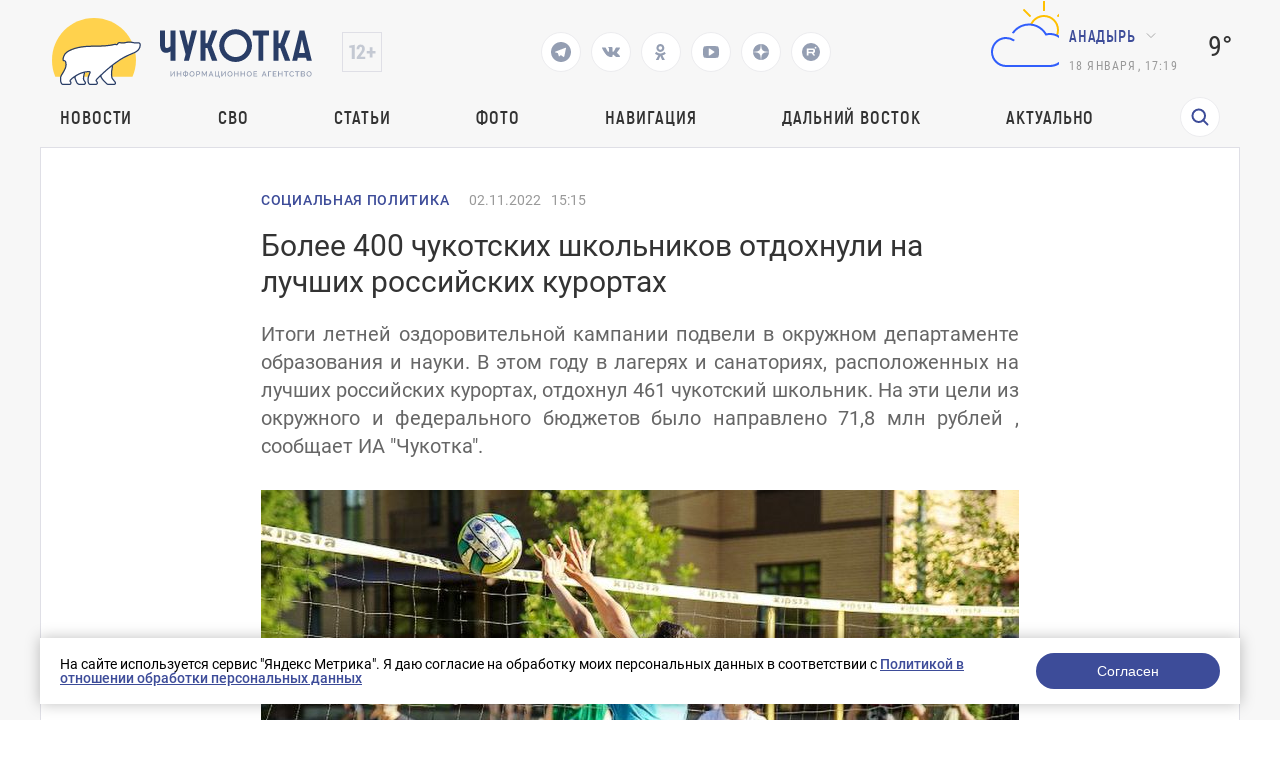

--- FILE ---
content_type: text/html; charset=UTF-8
request_url: https://prochukotku.ru/news/religiya/bolee_400_chukotskikh_shkolnikov_otdokhnuli_na_luchshikh_rossiyskikh_kurortakh/
body_size: 18055
content:
<!DOCTYPE html>
<html lang="en">

<head>
	<meta charset="utf-8"/>
	<title>Более 400 чукотских школьников отдохнули на лучших российских курортах</title>
    <meta http-equiv="Content-Type" content="text/html; charset=UTF-8" />
<meta name="robots" content="index, follow" />
<meta name="keywords" content="Новости, Социальная политика, Более 400 чукотских школьников отдохнули на лучших российских курортах" />
<meta name="description" content="Итоги летней оздоровительной кампании подвели в окружном департаменте образования и науки. В этом году в лагерях и санаториях, расположенных на лучших российских курортах, отдохнул 461 чукотский школьник. На эти цели из окружного и федерального бюджетов было направлено 71,8 млн рублей , сообщает ИА &amp;quot;Чукотка&amp;quot;." />
<link href="/local/templates/.default/components/bitrix/news/news/bitrix/news.detail/.default/style.css?1757662745203" type="text/css"  rel="stylesheet" />
<link href="/local/templates/.default/components/bitrix/menu/top_menu/style.css?1757662745581" type="text/css"  data-template-style="true"  rel="stylesheet" />
<link href="/local/templates/page/components/rasa/cookie/.default/style.css?17576627451553" type="text/css"  data-template-style="true"  rel="stylesheet" />
<link href="/local/templates/page/styles.css?17576627451791" type="text/css"  data-template-style="true"  rel="stylesheet" />
<script>if(!window.BX)window.BX={};if(!window.BX.message)window.BX.message=function(mess){if(typeof mess==='object'){for(let i in mess) {BX.message[i]=mess[i];} return true;}};</script>
<script>(window.BX||top.BX).message({"JS_CORE_LOADING":"Загрузка...","JS_CORE_NO_DATA":"- Нет данных -","JS_CORE_WINDOW_CLOSE":"Закрыть","JS_CORE_WINDOW_EXPAND":"Развернуть","JS_CORE_WINDOW_NARROW":"Свернуть в окно","JS_CORE_WINDOW_SAVE":"Сохранить","JS_CORE_WINDOW_CANCEL":"Отменить","JS_CORE_WINDOW_CONTINUE":"Продолжить","JS_CORE_H":"ч","JS_CORE_M":"м","JS_CORE_S":"с","JSADM_AI_HIDE_EXTRA":"Скрыть лишние","JSADM_AI_ALL_NOTIF":"Показать все","JSADM_AUTH_REQ":"Требуется авторизация!","JS_CORE_WINDOW_AUTH":"Войти","JS_CORE_IMAGE_FULL":"Полный размер"});</script>

<script src="/bitrix/js/main/core/core.js?1757660023498479"></script>

<script>BX.Runtime.registerExtension({"name":"main.core","namespace":"BX","loaded":true});</script>
<script>BX.setJSList(["\/bitrix\/js\/main\/core\/core_ajax.js","\/bitrix\/js\/main\/core\/core_promise.js","\/bitrix\/js\/main\/polyfill\/promise\/js\/promise.js","\/bitrix\/js\/main\/loadext\/loadext.js","\/bitrix\/js\/main\/loadext\/extension.js","\/bitrix\/js\/main\/polyfill\/promise\/js\/promise.js","\/bitrix\/js\/main\/polyfill\/find\/js\/find.js","\/bitrix\/js\/main\/polyfill\/includes\/js\/includes.js","\/bitrix\/js\/main\/polyfill\/matches\/js\/matches.js","\/bitrix\/js\/ui\/polyfill\/closest\/js\/closest.js","\/bitrix\/js\/main\/polyfill\/fill\/main.polyfill.fill.js","\/bitrix\/js\/main\/polyfill\/find\/js\/find.js","\/bitrix\/js\/main\/polyfill\/matches\/js\/matches.js","\/bitrix\/js\/main\/polyfill\/core\/dist\/polyfill.bundle.js","\/bitrix\/js\/main\/core\/core.js","\/bitrix\/js\/main\/polyfill\/intersectionobserver\/js\/intersectionobserver.js","\/bitrix\/js\/main\/lazyload\/dist\/lazyload.bundle.js","\/bitrix\/js\/main\/polyfill\/core\/dist\/polyfill.bundle.js","\/bitrix\/js\/main\/parambag\/dist\/parambag.bundle.js"]);
</script>
<script>(window.BX||top.BX).message({"LANGUAGE_ID":"ru","FORMAT_DATE":"DD.MM.YYYY","FORMAT_DATETIME":"DD.MM.YYYY HH:MI:SS","COOKIE_PREFIX":"BITRIX_SM","SERVER_TZ_OFFSET":"10800","UTF_MODE":"Y","SITE_ID":"s1","SITE_DIR":"\/","USER_ID":"","SERVER_TIME":1768713570,"USER_TZ_OFFSET":32400,"USER_TZ_AUTO":"Y","bitrix_sessid":"05669242f2e95bb813a3dbb24b99b30e"});</script>


<meta property="og:image" content="https://prochukotku.ru/upload/iblock/2b4/7g6bre0d35kk759t0z3zng11qjeyazqo.jpg"/>
<meta property="og:title" content="Более 400 чукотских школьников отдохнули на лучших российских курортах"/>
<meta property="og:type" content="website"/>
<meta property="og:url" content="https://prochukotku.ru/news/religiya/bolee_400_chukotskikh_shkolnikov_otdokhnuli_na_luchshikh_rossiyskikh_kurortakh/" />
<meta property="og:description" content="Итоги летней оздоровительной кампании подвели в окружном департаменте образования и науки. В этом году в лагерях и санаториях, расположенных на лучших российских курортах, отдохнул 461 чукотский школьник. На эти цели из окружного и федерального бюджетов было направлено 71,8 млн рублей , сообщает ИА &quot;Чукотка&quot;."/>



<script src="/local/templates/page/components/rasa/cookie/.default/script.js?1757662745575"></script>
<script>var _ba = _ba || []; _ba.push(["aid", "c6f69072c43d7f23c79a464f600c0d43"]); _ba.push(["host", "prochukotku.ru"]); (function() {var ba = document.createElement("script"); ba.type = "text/javascript"; ba.async = true;ba.src = (document.location.protocol == "https:" ? "https://" : "http://") + "bitrix.info/ba.js";var s = document.getElementsByTagName("script")[0];s.parentNode.insertBefore(ba, s);})();</script>


	<meta name="viewport" content="width=device-width,initial-scale=1"/>
	<script src="/local/templates/page/assets/js/jquery.min.js"></script>
	<script src="/local/templates/page/assets/js/lottie-web.min.js"></script>
	<link href="/local/templates/page/assets/css/vendors.bf7ac083be9099b49494.css?h=0245c57599c3c1f50cb6c2b1d98290b3"
	      rel="stylesheet"/>
	<link href="/local/templates/page/assets/css/app.24aa710fe87a2c08d87f.css?h=0245c57599c3c1f50cb6c2b1d98290b3"
	      rel="stylesheet"/>
	<link href="/local/templates/page/assets/css/common/custom.css?h=0245c57599c3c1f50cb6c2b1d98290b3" rel="stylesheet"/>
	<style>
        .tablebodytext {
            display: none;
        }
	</style>


	<link rel="apple-touch-icon" sizes="180x180" href="/local/templates/page/favicon/logo3cropped.svg">
	<link rel="icon" type="image/png" sizes="32x32" href="/local/templates/page/favicon/logo3cropped.svg">
	<link rel="icon" type="image/png" sizes="16x16" href="/local/templates/page/favicon/logo3cropped.svg">
	<link rel="manifest" href="/local/templates/page/favicon/site.webmanifest">
	<link rel="mask-icon" href="/local/templates/page/favicon/logo3cropped.svg" color="#293d66">
	<meta name="msapplication-TileColor" content="#2d89ef">
	<meta name="theme-color" content="#ffffff">

	<link rel="canonical" href="/news/religiya/bolee_400_chukotskikh_shkolnikov_otdokhnuli_na_luchshikh_rossiyskikh_kurortakh/">
</head>

<body class=" ">
<div class="wrapper">
    <!-- POPUP "НАШИЛИ ОШИБКУ" -->
<!-- ПЕРВОЕ ОКНО  С ВВОДОМ ТЕКСТА -->
<div class="default-popup hidden default-popup-with-ta js-error-form-wrapper">

  <div class="default-popup__wrapper">

    <div class="default-popup__content">

      <button class="close-default-popup close-default-popup-icon close-default-popup">

      </button>

      <div class="default-popup__content_wrapper error-form">

        <h3>Нашли ошибку?</h3>

        <input type="hidden" name="url" value="/news/religiya/bolee_400_chukotskikh_shkolnikov_otdokhnuli_na_luchshikh_rossiyskikh_kurortakh/" />
        <input type="hidden" name="error" class="error-text-input" value="" />
        <p class="default-popup__content-text"></p>

        <textarea class="default-popup__content-textarea" name="comment" placeholder="Комментарий для автора (необязательно)"></textarea>

        <button class="open-next-popup elipse-button js-submit"
                data-target=".error-form"
                data-callback = "errorSend"
                data-action="error"
          >
          <a>Отправить</a>
        </button>

      </div>

    </div>

  </div>

</div>
<!-- ВТОРОЕ ОКНО "СПАСИБО" -->
<div class="default-popup hidden js-error-message-wrapper">

  <div class="default-popup__wrapper">

    <div class="default-popup__content">

      <button class="close-default-popup close-default-popup-icon close-default-popup">


      </button>

      <div class="default-popup__content_wrapper">
        <h3>Спасибо!</h3>
        <p>Мы получили ваше сообщение, проверим в ближайшее время!</p>

        <button class="close-default-popup elipse-button"><a>Продолжить чтение</a>

        </button>

      </div>

    </div>

  </div>

</div>	<!-- header ---------------------->
	<header class="header ">

		<div class="header-wrapper">
			<div class="header-wrapper__top">
				<div class="header-wrapper__top-first" >
					<div class="header-wrapper__top-logo">
						<a href="/"><img src='/images/logo_icons/logo2.svg' alt='Логотип'></a>
					</div>
					<div class="header-wrapper__top-age">
					</div>
				</div>
				<div class="header-social">
                                        						<a href="https://t.me/prochukotku" target="_blank">
							<svg class="header-social__icon" viewBox="0 0 24 24" width="24" height="24">
								<path fill="none" d="M0 0h24v24H0z"/>
								<path
									d="M12 22C6.477 22 2 17.523 2 12S6.477 2 12 2s10 4.477 10 10-4.477 10-10 10zm-3.11-8.83l.013-.007.87 2.87c.112.311.266.367.453.341.188-.025.287-.126.41-.244l1.188-1.148 2.55 1.888c.466.257.801.124.917-.432l1.657-7.822c.183-.728-.137-1.02-.702-.788l-9.733 3.76c-.664.266-.66.638-.12.803l2.497.78z"
									fill="#293D66"/>
							</svg>
						</a>
                                        						<a href="https://vk.com/prochukotku" target="_blank">
							<svg class="header-social__icon" width="18" height="10" viewBox="0 0 18 10" fill="none"
							     xmlns="http://www.w3.org/2000/svg">
								<path
									d="M16.0136 6.92017C14.5016 5.55979 14.6946 5.7668 16.5283 3.43051C17.6221 2.01099 18.0725 1.12379 17.9438 0.739334C17.8795 0.502747 17.0109 0.561894 17.0109 0.561894H14.3086C14.3086 0.561894 13.8904 0.561894 13.7295 0.828054C13.44 1.3308 13.3113 1.95184 12.7323 2.86862C11.5098 4.85003 11.0272 4.96832 10.8342 4.85003C10.3838 4.5543 10.4803 3.69667 10.4803 3.07563C10.4803 1.15336 10.7699 0.35488 9.90128 0.118293C9.70825 0.0591466 9.5474 0.0591463 9.25787 0.0295729C8.904 -4.51694e-07 8.55013 0 8.22843 0C7.42417 0 6.81294 0.029573 6.39472 0.207013C6.07302 0.35488 5.84783 0.680187 6.00868 0.70976C6.2017 0.739334 6.58774 0.828054 6.81293 1.09421C7.10247 1.44909 7.0703 2.27715 7.0703 2.27715C7.0703 2.27715 7.23115 4.5543 6.68425 4.82046C6.33038 5.02747 5.81566 4.61344 4.75404 2.80947C4.20715 1.89269 4.14281 1.27165 3.78894 0.857627C3.56374 0.591467 3.14553 0.502747 3.14553 0.502747H0.571915C0.571915 0.502747 0.121532 0.473174 0.0571915 0.591467C-0.0714894 0.739334 0.0571915 1.03507 0.0571915 1.03507C0.0571915 1.03507 2.08391 5.61894 4.368 7.92566C6.39472 10.1141 8.77532 9.99579 8.77532 9.99579C8.77532 9.99579 10.1586 10.0549 10.3517 9.72963C10.4803 9.61134 10.5125 9.25646 10.5125 9.25646C10.5125 9.25646 10.4803 7.83694 11.1559 7.62993C11.8315 7.42291 12.6679 8.9903 13.5687 9.58177C14.2443 10.0549 14.4373 9.99579 14.759 9.99579C15.4024 9.99579 17.1717 9.99579 17.1717 9.99579C17.1717 9.99579 18.4264 9.8775 17.8473 8.90158C17.7508 8.84243 17.4613 8.22139 16.0136 6.92017Z"
									fill="#293D66"/>
							</svg>
						</a>
                                        						<a href="https://ok.ru/prochukotku" target="_blank">
							<svg class="header-social__icon" width="11" height="16" viewBox="0 0 11 16" fill="none"
							     xmlns="http://www.w3.org/2000/svg">
								<path fill-rule="evenodd" clip-rule="evenodd"
								      d="M5.37027 7.92733C6.46688 7.92733 7.45781 7.47812 8.17127 6.76466C8.88473 6.0512 9.33395 5.06028 9.33395 3.96367C9.33395 2.86705 8.88473 1.87613 8.17127 1.16268C7.45781 0.449215 6.46688 0 5.37027 0C4.27365 0 3.28275 0.449215 2.56929 1.16268C1.85583 1.87613 1.40662 2.86705 1.40662 3.96367C1.40662 5.06028 1.85583 6.0512 2.56929 6.76466C3.28275 7.47812 4.28687 7.92733 5.37027 7.92733ZM4.1019 2.68208C4.4322 2.35177 4.88142 2.15359 5.37027 2.15359C5.87233 2.15359 6.32156 2.35177 6.63866 2.68208C6.96896 3.01239 7.16714 3.4616 7.16714 3.95045C7.16714 4.45252 6.96896 4.90173 6.63866 5.21883C6.30835 5.54913 5.85912 5.74731 5.37027 5.74731C4.8682 5.74731 4.41899 5.54913 4.1019 5.21883C3.77159 4.88852 3.57341 4.43931 3.57341 3.95045C3.57341 3.4616 3.7848 3.01239 4.1019 2.68208Z"
								      fill="#293D66"/>
								<path
									d="M10.7081 9.526L9.54541 7.94054C9.47935 7.84805 9.34722 7.83484 9.26795 7.91411C8.17134 8.85218 6.82369 9.45994 5.37035 9.45994C3.917 9.45994 2.56936 8.85218 1.47274 7.91411C1.39347 7.84805 1.26135 7.86126 1.19529 7.94054L0.0326101 9.526C-0.0202388 9.60528 -0.00702647 9.71097 0.0590346 9.77704C1.03674 10.5698 2.17299 11.1115 3.36209 11.3889L0.904617 15.7225C0.838556 15.8414 0.931041 16 1.06316 16H3.46779C3.54706 16 3.61312 15.9604 3.63955 15.8811L5.35713 12.0495L7.07472 15.8811C7.10115 15.9471 7.16721 16 7.24648 16H9.6511C9.79644 16 9.87571 15.8547 9.80965 15.7225L7.35218 11.3889C8.54128 11.1115 9.67753 10.583 10.6552 9.77704C10.7609 9.71097 10.7741 9.60528 10.7081 9.526Z"
									fill="#293D66"/>
							</svg>
						</a>
                                                            						<a href="https://www.youtube.com/channel/UCjm_gKWQfkRG778YwIFvSFA" target="_blank">
							<svg class="header-social__icon" width="16" height="12" viewBox="0 0 16 12" fill="none"
							     xmlns="http://www.w3.org/2000/svg">
								<path
									d="M11.4286 6C11.4286 5.76875 11.3393 5.6 11.1607 5.49375L6.58929 2.49375C6.40476 2.36875 6.21131 2.3625 6.00893 2.475C5.8125 2.5875 5.71429 2.7625 5.71429 3V9C5.71429 9.2375 5.8125 9.4125 6.00893 9.525C6.10417 9.575 6.19643 9.6 6.28571 9.6C6.40476 9.6 6.50595 9.56875 6.58929 9.50625L11.1607 6.50625C11.3393 6.4 11.4286 6.23125 11.4286 6ZM16 6C16 6.6 15.997 7.06875 15.9911 7.40625C15.9851 7.74375 15.9598 8.17031 15.9152 8.68594C15.8705 9.20156 15.8036 9.6625 15.7143 10.0688C15.619 10.525 15.4137 10.9094 15.0982 11.2219C14.7827 11.5344 14.4137 11.7156 13.9911 11.7656C12.6696 11.9219 10.6726 12 8 12C5.32738 12 3.33036 11.9219 2.00893 11.7656C1.58631 11.7156 1.21577 11.5344 0.897321 11.2219C0.578869 10.9094 0.372024 10.525 0.276786 10.0688C0.193452 9.6625 0.129464 9.20156 0.0848214 8.68594C0.0401786 8.17031 0.014881 7.74375 0.00892857 7.40625C0.00297619 7.06875 0 6.6 0 6C0 5.4 0.00297619 4.93125 0.00892857 4.59375C0.014881 4.25625 0.0401786 3.82969 0.0848214 3.31406C0.129464 2.79844 0.196429 2.3375 0.285714 1.93125C0.380952 1.475 0.58631 1.09063 0.901786 0.778125C1.21726 0.465625 1.58631 0.284375 2.00893 0.234375C3.33036 0.078125 5.32738 0 8 0C10.6726 0 12.6696 0.078125 13.9911 0.234375C14.4137 0.284375 14.7842 0.465625 15.1027 0.778125C15.4211 1.09063 15.628 1.475 15.7232 1.93125C15.8065 2.3375 15.8705 2.79844 15.9152 3.31406C15.9598 3.82969 15.9851 4.25625 15.9911 4.59375C15.997 4.93125 16 5.4 16 6Z"
									fill="#293D66"/>
							</svg>
						</a>
                                        						<a href="https://dzen.ru/id/5a56f4065f496744625e582e" target="_blank">
							<svg class="header-social__icon" width="16" height="16" viewBox="0 0 16 16" fill="none"
							     xmlns="http://www.w3.org/2000/svg">
								<g clip-path="url(#clip0_313_28)">
									<path fill-rule="evenodd" clip-rule="evenodd"
									      d="M0.0035243 7.76023C0.00118024 7.83987 0 7.9198 0 8V7.76028L0.0035243 7.76023ZM7.76023 0.0035243C7.71984 3.24441 7.49817 5.06631 6.28224 6.28223C5.06631 7.49817 3.24441 7.71984 0.0035243 7.76023C0.127967 3.5325 3.5325 0.127967 7.76023 0.0035243ZM8 0C7.9198 0 7.83987 0.00118024 7.76023 0.0035243L7.76028 0H8ZM8.23977 0.00352431C8.16013 0.00118024 8.0802 0 8 0H8.23972L8.23977 0.00352431ZM15.9965 7.76023C12.7556 7.71977 10.9337 7.49817 9.71778 6.28222C8.50183 5.0663 8.28016 3.2444 8.23977 0.00352431C12.4675 0.127967 15.872 3.5325 15.9965 7.76023ZM16 8C16 7.9198 15.9988 7.83987 15.9965 7.76023L16 7.76028V8ZM15.9965 8.23977C15.9988 8.16013 16 8.0802 16 8V8.23972L15.9965 8.23977ZM8.23977 15.9965C8.28016 12.7556 8.50183 10.9337 9.71778 9.71778C10.9337 8.50183 12.7556 8.28016 15.9965 8.23977C15.872 12.4675 12.4675 15.872 8.23977 15.9965ZM8 16C8.0802 16 8.16013 15.9988 8.23977 15.9965L8.23972 16H8ZM7.76023 15.9965C7.83987 15.9988 7.9198 16 8 16H7.76028L7.76023 15.9965ZM7.76023 15.9965C3.5325 15.872 0.127967 12.4675 0.00352429 8.23977C3.24442 8.28016 5.06632 8.50183 6.28224 9.71778C7.49817 10.9337 7.71984 12.7556 7.76023 15.9965ZM0.00352429 8.23977L0 8.23972V8C0 8.0802 0.00118024 8.16013 0.00352429 8.23977Z"
									      fill="#293D66"/>
								</g>
								<defs>
									<clipPath id="clip0_313_28">
										<rect width="16" height="16" fill="white"/>
									</clipPath>
								</defs>
							</svg>
						</a>
                                                            						<a href="https://rutube.ru/channel/25924618/" target="_blank">
							<svg class="header-social__icon" xmlns="http://www.w3.org/2000/svg" width="18" height="18"
							     fill="none">
								<path fill="#293D66"
								      d="M9.02 0a9 9 0 1 0-.04 18 9 9 0 0 0 .04-18Zm2.64 12.45c-.26 0-.4-.08-.54-.29-.4-.63-.83-1.24-1.25-1.87-.05-.08-.11-.1-.2-.1H6.62c-.17 0-.18 0-.18.18v1.89c0 .18 0 .18-.2.18h-1.3c-.15 0-.2-.03-.2-.18V5.73c0-.14.06-.17.19-.17h5.67c.35 0 .7 0 1.04.06.69.12 1.17.55 1.3 1.24.11.68.1 1.36 0 2.03-.1.7-.52 1.11-1.21 1.26-.19.04-.19.04-.08.2l1.46 1.97c.05.06 0 .12-.07.12-.47 0-.93-.02-1.4 0Zm1.86-6.85a.89.89 0 1 1 0-1.79.89.89 0 0 1 0 1.79Z"/>
								<path fill="#293D66"
								      d="M10.87 7.05c-.4-.04-.82 0-1.23-.01h-3c-.17 0-.2.01-.2.2v1.28c0 .17.02.18.19.18h3.01c.42 0 .84.01 1.26-.01.33-.03.41-.24.43-.47v-.7c-.02-.3-.16-.43-.46-.47Z"/>
							</svg>
						</a>
                    				</div>
                                
				<div class="header-wrapper__top-second">
					<div class="header-wrapper__top-weather">
						<div class="header-wrapper__top-weather-cloud">
                                                                <svg xmlns="http://www.w3.org/2000/svg" width="100" height="100" class="hkaU"><g fill="none"><path fill="#FFC000" d="M64.5 4h1a.5.5 0 01.5.5v9a.5.5 0 01-.5.5h-1a.5.5 0 01-.5-.5v-9a.5.5 0 01.5-.5zM94 32.5v1a.5.5 0 01-.5.5h-9a.5.5 0 01-.5-.5v-1a.5.5 0 01.5-.5h9a.5.5 0 01.5.5zm-8.847-20.36l.707.707a.5.5 0 010 .708l-6.364 6.364a.5.5 0 01-.707 0l-.708-.708a.5.5 0 010-.707l6.364-6.364a.5.5 0 01.708 0zm-33.234 7.071l-.708.708a.5.5 0 01-.707 0l-6.364-6.364a.5.5 0 010-.708l.707-.707a.5.5 0 01.708 0l6.364 6.364a.5.5 0 010 .707zm1.196 8.535a20.492 20.492 0 00-2.073-.21C53.228 21.956 58.646 18 65 18c8.284 0 15 6.716 15 15a14.96 14.96 0 01-1.218 5.92 16.79 16.79 0 00-1.825-.816A12.952 12.952 0 0078 33c0-7.18-5.82-13-13-13-5.308 0-9.866 3.185-11.885 7.746zM0 0v100V0zm100 0v100V0z"></path><path fill="#315EFB" d="M73.38 36.167c8.153 1.151 14.432 8.212 14.616 16.444C88.21 62.178 80.519 70 71 70H27c-8.832 0-15.882-7.635-14.91-16.665.729-6.785 6.133-12.314 12.899-13.203a14.922 14.922 0 0110.438 2.476.505.505 0 01.09.743l-.657.766a.493.493 0 01-.653.082A12.898 12.898 0 0027 42c-7.386 0-13.352 6.19-12.983 13.656C14.36 62.638 20.386 68 27.377 68h43.188c8.067 0 15.019-6.188 15.417-14.246C86.406 45.142 79.522 38 71 38c-.851 0-1.681.087-2.494.225-.548.093-1.088.204-1.615.35a.492.492 0 01-.571-.242c-.254-.481-.527-.95-.823-1.404C62.193 31.861 56.486 28.5 50 28.5c-6.192 0-11.68 3.061-15.038 7.746a.483.483 0 01-.576.17 21 21 0 00-.947-.347.502.502 0 01-.264-.758c3.702-5.32 9.852-8.81 16.825-8.81 7.422 0 13.902 3.956 17.5 9.863a16.978 16.978 0 015.88-.197zM0 0v100V0zm100 0v100V0z"></path></g></svg>                                    						</div>
						<div class="header-wrapper__top-city">
							<div class="direction-dropdown__wrapper">
                                										<button class="direction-dropdown">Анадырь</button>
                                        								<ul class="direction-dropdown__list direction-dropdown__list-hidden">

                                    										<li class="direction-dropdown__item dropdown-active"
										    data-key="city_90e0675a1c120c2d5f4443bad63f6550">Анадырь</li>
                                        										<li class="direction-dropdown__item "
										    data-key="city_3f2ba9a76c030904008a04a6e21dbb05">Беринговский</li>
                                        										<li class="direction-dropdown__item "
										    data-key="city_eb2cdf1d587b5f26a637136d2766e896">Билибино</li>
                                        										<li class="direction-dropdown__item "
										    data-key="city_46cf96aaef59a4fd0ccadf4e9688e2f5">Лаврентия</li>
                                        										<li class="direction-dropdown__item "
										    data-key="city_cb5fbdef23886b9c9981e867f2c1d870">Певек</li>
                                        										<li class="direction-dropdown__item "
										    data-key="city_135c86255fdfd0fa60a0594b31ee96e1">Провидения</li>
                                        										<li class="direction-dropdown__item "
										    data-key="city_359322b0383d596bdf0119a92c291c6a">Эгвекинот</li>
                                        								</ul>
							</div>
							<script>
								var jsWeatherData = {"city_90e0675a1c120c2d5f4443bad63f6550":{"CITY":"\u0410\u043d\u0430\u0434\u044b\u0440\u044c","VALUE":"9\u00b0","AS":"4\u00b0","SVG":"<svg xmlns=\"http:\/\/www.w3.org\/2000\/svg\" width=\"100\" height=\"100\" class=\"hkaU\"><g fill=\"none\"><path fill=\"#FFC000\" d=\"M64.5 4h1a.5.5 0 01.5.5v9a.5.5 0 01-.5.5h-1a.5.5 0 01-.5-.5v-9a.5.5 0 01.5-.5zM94 32.5v1a.5.5 0 01-.5.5h-9a.5.5 0 01-.5-.5v-1a.5.5 0 01.5-.5h9a.5.5 0 01.5.5zm-8.847-20.36l.707.707a.5.5 0 010 .708l-6.364 6.364a.5.5 0 01-.707 0l-.708-.708a.5.5 0 010-.707l6.364-6.364a.5.5 0 01.708 0zm-33.234 7.071l-.708.708a.5.5 0 01-.707 0l-6.364-6.364a.5.5 0 010-.708l.707-.707a.5.5 0 01.708 0l6.364 6.364a.5.5 0 010 .707zm1.196 8.535a20.492 20.492 0 00-2.073-.21C53.228 21.956 58.646 18 65 18c8.284 0 15 6.716 15 15a14.96 14.96 0 01-1.218 5.92 16.79 16.79 0 00-1.825-.816A12.952 12.952 0 0078 33c0-7.18-5.82-13-13-13-5.308 0-9.866 3.185-11.885 7.746zM0 0v100V0zm100 0v100V0z\"><\/path><path fill=\"#315EFB\" d=\"M73.38 36.167c8.153 1.151 14.432 8.212 14.616 16.444C88.21 62.178 80.519 70 71 70H27c-8.832 0-15.882-7.635-14.91-16.665.729-6.785 6.133-12.314 12.899-13.203a14.922 14.922 0 0110.438 2.476.505.505 0 01.09.743l-.657.766a.493.493 0 01-.653.082A12.898 12.898 0 0027 42c-7.386 0-13.352 6.19-12.983 13.656C14.36 62.638 20.386 68 27.377 68h43.188c8.067 0 15.019-6.188 15.417-14.246C86.406 45.142 79.522 38 71 38c-.851 0-1.681.087-2.494.225-.548.093-1.088.204-1.615.35a.492.492 0 01-.571-.242c-.254-.481-.527-.95-.823-1.404C62.193 31.861 56.486 28.5 50 28.5c-6.192 0-11.68 3.061-15.038 7.746a.483.483 0 01-.576.17 21 21 0 00-.947-.347.502.502 0 01-.264-.758c3.702-5.32 9.852-8.81 16.825-8.81 7.422 0 13.902 3.956 17.5 9.863a16.978 16.978 0 015.88-.197zM0 0v100V0zm100 0v100V0z\"><\/path><\/g><\/svg>"},"city_3f2ba9a76c030904008a04a6e21dbb05":{"CITY":"\u0411\u0435\u0440\u0438\u043d\u0433\u043e\u0432\u0441\u043a\u0438\u0439","VALUE":"10\u00b0","AS":"7\u00b0","SVG":"<svg xmlns=\"http:\/\/www.w3.org\/2000\/svg\" width=\"100\" height=\"100\" class=\"hkaU\"><path fill=\"#FFC000\" d=\"M50 67c9.389 0 17-7.611 17-17s-7.611-17-17-17-17 7.611-17 17 7.611 17 17 17zm0 2c-10.493 0-19-8.507-19-19s8.507-19 19-19 19 8.507 19 19-8.507 19-19 19zm-.5-53h1a.5.5 0 01.5.5v9a.5.5 0 01-.5.5h-1a.5.5 0 01-.5-.5v-9a.5.5 0 01.5-.5zm0 58h1a.5.5 0 01.5.5v9a.5.5 0 01-.5.5h-1a.5.5 0 01-.5-.5v-9a.5.5 0 01.5-.5zM84 49.5v1a.5.5 0 01-.5.5h-9a.5.5 0 01-.5-.5v-1a.5.5 0 01.5-.5h9a.5.5 0 01.5.5zm-58 0v1a.5.5 0 01-.5.5h-9a.5.5 0 01-.5-.5v-1a.5.5 0 01.5-.5h9a.5.5 0 01.5.5zm47.688-23.895l.707.707a.5.5 0 010 .707l-6.364 6.364a.5.5 0 01-.707 0l-.707-.707a.5.5 0 010-.707l6.364-6.364a.5.5 0 01.707 0zM32.676 66.617l.707.707a.5.5 0 010 .707l-6.364 6.364a.5.5 0 01-.707 0l-.707-.707a.5.5 0 010-.707l6.364-6.364a.5.5 0 01.707 0zm41.72 7.071l-.708.707a.5.5 0 01-.707 0l-6.364-6.364a.5.5 0 010-.707l.707-.707a.5.5 0 01.707 0l6.364 6.364a.5.5 0 010 .707zM33.382 32.676l-.707.707a.5.5 0 01-.707 0l-6.364-6.364a.5.5 0 010-.707l.707-.707a.5.5 0 01.707 0l6.364 6.364a.5.5 0 010 .707zM0 0v100V0zm100 0v100V0z\"><\/path><\/svg>"},"city_eb2cdf1d587b5f26a637136d2766e896":{"CITY":"\u0411\u0438\u043b\u0438\u0431\u0438\u043d\u043e","VALUE":"13\u00b0","AS":"8\u00b0","SVG":"<svg xmlns=\"http:\/\/www.w3.org\/2000\/svg\" width=\"100\" height=\"100\" class=\"hkaU\"><path fill=\"#315EFB\" d=\"M73.38 36.167c8.153 1.151 14.432 8.212 14.616 16.444C88.21 62.178 80.519 70 71 70H27c-8.832 0-15.882-7.635-14.91-16.665.729-6.785 6.133-12.314 12.899-13.203a14.922 14.922 0 0110.438 2.476.505.505 0 01.09.743l-.657.766a.493.493 0 01-.653.082A12.898 12.898 0 0027 42c-7.386 0-13.352 6.19-12.983 13.656C14.36 62.638 20.386 68 27.377 68h43.188c8.067 0 15.019-6.188 15.417-14.246C86.406 45.142 79.522 38 71 38c-.851 0-1.681.087-2.494.225-.548.093-1.088.204-1.615.35a.492.492 0 01-.571-.242c-.254-.481-.527-.95-.823-1.404C62.193 31.861 56.486 28.5 50 28.5c-6.192 0-11.68 3.061-15.038 7.746a.483.483 0 01-.576.17 21 21 0 00-.947-.347.502.502 0 01-.264-.758c3.702-5.32 9.852-8.81 16.825-8.81 7.422 0 13.902 3.956 17.5 9.863a16.978 16.978 0 015.88-.197zM0 0v100V0zm100 0v100V0z\"><\/path><\/svg>"},"city_46cf96aaef59a4fd0ccadf4e9688e2f5":{"CITY":"\u041b\u0430\u0432\u0440\u0435\u043d\u0442\u0438\u044f","VALUE":"7\u00b0","AS":"4\u00b0","SVG":"<svg xmlns=\"http:\/\/www.w3.org\/2000\/svg\" width=\"100\" height=\"100\" class=\"hkaU\"><path fill=\"#315EFB\" d=\"M73.38 36.167c8.153 1.151 14.432 8.212 14.616 16.444C88.21 62.178 80.519 70 71 70H27c-8.832 0-15.882-7.635-14.91-16.665.729-6.785 6.133-12.314 12.899-13.203a14.922 14.922 0 0110.438 2.476.505.505 0 01.09.743l-.657.766a.493.493 0 01-.653.082A12.898 12.898 0 0027 42c-7.386 0-13.352 6.19-12.983 13.656C14.36 62.638 20.386 68 27.377 68h43.188c8.067 0 15.019-6.188 15.417-14.246C86.406 45.142 79.522 38 71 38c-.851 0-1.681.087-2.494.225-.548.093-1.088.204-1.615.35a.492.492 0 01-.571-.242c-.254-.481-.527-.95-.823-1.404C62.193 31.861 56.486 28.5 50 28.5c-6.192 0-11.68 3.061-15.038 7.746a.483.483 0 01-.576.17 21 21 0 00-.947-.347.502.502 0 01-.264-.758c3.702-5.32 9.852-8.81 16.825-8.81 7.422 0 13.902 3.956 17.5 9.863a16.978 16.978 0 015.88-.197zM0 0v100V0zm100 0v100V0z\"><\/path><\/svg>"},"city_cb5fbdef23886b9c9981e867f2c1d870":{"CITY":"\u041f\u0435\u0432\u0435\u043a","VALUE":"0\u00b0","AS":"\u22125\u00b0","SVG":"<svg xmlns=\"http:\/\/www.w3.org\/2000\/svg\" width=\"100\" height=\"100\" class=\"hkaU\"><path d=\"M29.75 81.5a1.75 1.75 0 110-3.5 1.75 1.75 0 010 3.5zm20.25 0a1.75 1.75 0 110-3.5 1.75 1.75 0 010 3.5zM40 91a1.75 1.75 0 110-3.5 1.75 1.75 0 010 3.5zm25.5-16.083l.829.56a.5.5 0 01.135.693l-7.27 10.778a.5.5 0 01-.694.135l-.829-.56a.5.5 0 01-.135-.693l7.27-10.778a.5.5 0 01.694-.135zm10 3.163l.829.559a.5.5 0 01.135.694l-7.27 10.777a.5.5 0 01-.694.135l-.829-.559a.5.5 0 01-.135-.694l7.27-10.777a.5.5 0 01.694-.135zM0 0v100V0zm100 0v100V0zM73.38 36.167c8.153 1.151 14.432 8.212 14.616 16.444C88.21 62.178 80.519 70 71 70H27c-8.832 0-15.882-7.635-14.91-16.665.729-6.785 6.133-12.314 12.899-13.203a14.922 14.922 0 0110.438 2.476.505.505 0 01.09.743l-.657.766a.493.493 0 01-.653.082A12.898 12.898 0 0027 42c-7.386 0-13.352 6.19-12.983 13.656C14.36 62.638 20.386 68 27.377 68h43.188c8.067 0 15.019-6.188 15.417-14.246C86.406 45.142 79.522 38 71 38c-.851 0-1.681.087-2.494.225-.548.093-1.088.204-1.615.35a.492.492 0 01-.571-.242c-.254-.481-.527-.95-.823-1.404C62.193 31.861 56.486 28.5 50 28.5c-6.192 0-11.68 3.061-15.038 7.746a.483.483 0 01-.576.17 21 21 0 00-.947-.347.502.502 0 01-.264-.758c3.702-5.32 9.852-8.81 16.825-8.81 7.422 0 13.902 3.956 17.5 9.863a16.978 16.978 0 015.88-.197zM0 0v100V0zm100 0v100V0z\" fill=\"#315EFB\"><\/path><\/svg>"},"city_135c86255fdfd0fa60a0594b31ee96e1":{"CITY":"\u041f\u0440\u043e\u0432\u0438\u0434\u0435\u043d\u0438\u044f","VALUE":"8\u00b0","AS":"6\u00b0","SVG":"<svg xmlns=\"http:\/\/www.w3.org\/2000\/svg\" width=\"100\" height=\"100\" class=\"hkaU\"><path fill=\"#FFC000\" d=\"M50 67c9.389 0 17-7.611 17-17s-7.611-17-17-17-17 7.611-17 17 7.611 17 17 17zm0 2c-10.493 0-19-8.507-19-19s8.507-19 19-19 19 8.507 19 19-8.507 19-19 19zm-.5-53h1a.5.5 0 01.5.5v9a.5.5 0 01-.5.5h-1a.5.5 0 01-.5-.5v-9a.5.5 0 01.5-.5zm0 58h1a.5.5 0 01.5.5v9a.5.5 0 01-.5.5h-1a.5.5 0 01-.5-.5v-9a.5.5 0 01.5-.5zM84 49.5v1a.5.5 0 01-.5.5h-9a.5.5 0 01-.5-.5v-1a.5.5 0 01.5-.5h9a.5.5 0 01.5.5zm-58 0v1a.5.5 0 01-.5.5h-9a.5.5 0 01-.5-.5v-1a.5.5 0 01.5-.5h9a.5.5 0 01.5.5zm47.688-23.895l.707.707a.5.5 0 010 .707l-6.364 6.364a.5.5 0 01-.707 0l-.707-.707a.5.5 0 010-.707l6.364-6.364a.5.5 0 01.707 0zM32.676 66.617l.707.707a.5.5 0 010 .707l-6.364 6.364a.5.5 0 01-.707 0l-.707-.707a.5.5 0 010-.707l6.364-6.364a.5.5 0 01.707 0zm41.72 7.071l-.708.707a.5.5 0 01-.707 0l-6.364-6.364a.5.5 0 010-.707l.707-.707a.5.5 0 01.707 0l6.364 6.364a.5.5 0 010 .707zM33.382 32.676l-.707.707a.5.5 0 01-.707 0l-6.364-6.364a.5.5 0 010-.707l.707-.707a.5.5 0 01.707 0l6.364 6.364a.5.5 0 010 .707zM0 0v100V0zm100 0v100V0z\"><\/path><\/svg>"},"city_359322b0383d596bdf0119a92c291c6a":{"CITY":"\u042d\u0433\u0432\u0435\u043a\u0438\u043d\u043e\u0442","VALUE":"7\u00b0","AS":"4\u00b0","SVG":"<svg xmlns=\"http:\/\/www.w3.org\/2000\/svg\" width=\"100\" height=\"100\" class=\"hkaU\"><g fill=\"none\"><path fill=\"#FFC000\" d=\"M64.5 4h1a.5.5 0 01.5.5v9a.5.5 0 01-.5.5h-1a.5.5 0 01-.5-.5v-9a.5.5 0 01.5-.5zM94 32.5v1a.5.5 0 01-.5.5h-9a.5.5 0 01-.5-.5v-1a.5.5 0 01.5-.5h9a.5.5 0 01.5.5zm-8.847-20.36l.707.707a.5.5 0 010 .708l-6.364 6.364a.5.5 0 01-.707 0l-.708-.708a.5.5 0 010-.707l6.364-6.364a.5.5 0 01.708 0zm-33.234 7.071l-.708.708a.5.5 0 01-.707 0l-6.364-6.364a.5.5 0 010-.708l.707-.707a.5.5 0 01.708 0l6.364 6.364a.5.5 0 010 .707zm1.196 8.535a20.492 20.492 0 00-2.073-.21C53.228 21.956 58.646 18 65 18c8.284 0 15 6.716 15 15a14.96 14.96 0 01-1.218 5.92 16.79 16.79 0 00-1.825-.816A12.952 12.952 0 0078 33c0-7.18-5.82-13-13-13-5.308 0-9.866 3.185-11.885 7.746zM0 0v100V0zm100 0v100V0z\"><\/path><path fill=\"#315EFB\" d=\"M73.38 36.167c8.153 1.151 14.432 8.212 14.616 16.444C88.21 62.178 80.519 70 71 70H27c-8.832 0-15.882-7.635-14.91-16.665.729-6.785 6.133-12.314 12.899-13.203a14.922 14.922 0 0110.438 2.476.505.505 0 01.09.743l-.657.766a.493.493 0 01-.653.082A12.898 12.898 0 0027 42c-7.386 0-13.352 6.19-12.983 13.656C14.36 62.638 20.386 68 27.377 68h43.188c8.067 0 15.019-6.188 15.417-14.246C86.406 45.142 79.522 38 71 38c-.851 0-1.681.087-2.494.225-.548.093-1.088.204-1.615.35a.492.492 0 01-.571-.242c-.254-.481-.527-.95-.823-1.404C62.193 31.861 56.486 28.5 50 28.5c-6.192 0-11.68 3.061-15.038 7.746a.483.483 0 01-.576.17 21 21 0 00-.947-.347.502.502 0 01-.264-.758c3.702-5.32 9.852-8.81 16.825-8.81 7.422 0 13.902 3.956 17.5 9.863a16.978 16.978 0 015.88-.197zM0 0v100V0zm100 0v100V0z\"><\/path><\/g><\/svg>"}};
							</script>

                            
							<p style="margin-bottom: 0; margin-top: 38px;">
								<span style="margin-right: 4px;">18</span>
								<span style="margin-right: 1px;">января</span>
								<span style="margin-right: 4px;">,</span>
								<span>17:19</span>
							</p>

						</div>

						<div class="header-wrapper__top-number">

							<div class="header-wrapper__top-number-temperature">
								<span class="header-temperature"
								      style=" display: inline-block; margin-right: -8px;"></span>
							</div>

                            

						</div>


						<!-- </div> -->

					</div>

				</div>

			</div>

			<!-- меню -->
			<div class="header-wrapper__bottom">

				<nav class="header-wrapper__bottom-menu close">

					<ul class="header-wrapper__bottom-list">
						<a href="/"
						   class="small-logo"><img src='/images/logo_icons/logo2cropped.svg' alt='Логотип'></a>
                        
                                          <li><a href="/news/" class="selected">Новости</a></li>
                        <li><a href="https://prochukotku.ru/search/?tags=СВО">СВО</a></li>
                        <li><a href="https://prochukotku.ru/articles">Статьи</a></li>
                        <li><a href="/photo/">Фото</a></li>
                        <li><a href="https://prochukotku.ru/search/?tags=навигация">Навигация</a></li>
                        <li><a href="/now/dalniy_vostok/">Дальний Восток</a></li>
                        <li><a href="https://prochukotku.ru/now/aktualno/">Актуально</a></li>
          						<li>
							<div href="" class="header-button-search-item search-button">


							</div>
						</li>
					</ul>
				</nav>
			</div>
            
<div class="coockie-block" id="cookie-banner">
    <div class="coockie-block__contain">
	    <span class="coockie-block__contain-text">
		    На сайте используется сервис "Яндекс Метрика". Я даю согласие на обработку моих персональных данных в соответствии с
		    <a href="https://prochukotku.ru/personal-data/" class="coockie-block__contain-text-link" style="display: inline">Политикой в отношении обработки персональных данных</a>
		</span>
        <button class="coockie-block__contain-btn">Согласен</button>
    </div>
</div>
		</div>


	</header>
	<!-- строка поиска -->
	<div class="header__search">


		<div class="header__search-bg">

			<div class="header__search-wrapper">

				<div class="header__search_content">
					<form action="/search/" method="get">
						<input class="header__search_input" type="search" name='q' placeholder="Поиск по сайту"/>

						<button class="header__search_button"></button>

						<div class="header__search_warning">
							Введите минимум 3 символа
						</div>
					</form>
				</div>
			</div>
		</div>
	</div>
	<div class="content-wrapper ">

<main class="news-item-main" itemscope itemtype="https://schema.org/NewsArticle">

  <div class="news-item-main__wrapper">

    <div class="news-item-main__container">

      <div id="print-content">

          <div style="display: none" itemprop="author" itemscope itemtype="https://schema.org/Organization">
              <meta itemprop="name" content="ИА &laquo;Чукотка&raquo;" />
              <meta itemprop="url" content="https://prochukotku.ru/" />
              <meta itemprop="sameAs" content="https://t.me/prochukotku" />
              <meta itemprop="sameAs" content="https://vk.com/prochukotku" />
              <meta itemprop="sameAs" content="https://ok.ru/prochukotku" />
              <meta itemprop="sameAs" content="https://www.youtube.com/channel/UCjm_gKWQfkRG778YwIFvSFA" />
              <meta itemprop="sameAs" content="https://dzen.ru/prochukotku" />
              <meta itemprop="sameAs" content="https://rutube.ru/channel/25924618/" />
          </div>


        <div class="news-item-main__container-first-one">
          <a href="/news/sotsialnaya_politika/">Социальная политика</a><span>02.11.2022</span><span>15:15</span>
            <meta itemprop="articleSection" content="Социальная политика" />
            <meta itemprop="datePublished" content="2022-11-02T15:15:00+03:00" />
        </div>

        <h1 itemprop="headline">Более 400 чукотских школьников отдохнули на лучших российских курортах</h1>
                    <meta itemprop="description" content="
	Итоги летней оздоровительной кампании подвели в окружном департаменте образования и науки. В этом году в лагерях и санаториях, расположенных на лучших российских курортах, отдохнул 461 чукотский школьник. На эти цели из окружного и федерального бюджетов было направлено 71,8 млн рублей , сообщает ИА &quot;Чукотка&quot;.
" />
          <div class="news-item-main__subheader"><p style="text-align: justify;">
	Итоги летней оздоровительной кампании подвели в окружном департаменте образования и науки. В этом году в лагерях и санаториях, расположенных на лучших российских курортах, отдохнул 461 чукотский школьник. На эти цели из окружного и федерального бюджетов было направлено 71,8 млн рублей , сообщает ИА "Чукотка".
</p></div>
        
                  <div class="news-item-main__container-first-img" itemprop="image" itemscope itemtype="https://schema.org/ImageObject">
            <img itemprop="url contentUrl" src="/upload/iblock/2b4/7g6bre0d35kk759t0z3zng11qjeyazqo.jpg" alt="Более 400 чукотских школьников отдохнули на лучших российских курортах">
                                          <p itemprop="caption">Фото: t.me/chukotka2day</p>
                                                  </div>
        
                  <div class="news-item-main__container-first-text">
            <div class="news-item-main__article-body" itemprop="articleBody">
                <p style="text-align: justify;">
	Организатором поездок выступил фонд "Полюс надежды". 199 школьников получили путёвки в лагерь "Колосок" Благовещенска и подмосковный лагерь ОРГРЭС. В детском пульмонологическом санатории "Отрадное", находящемся в Калининградской области, отдохнули две смены по 50 человек. Также две группы по 12 человек побывали во всероссийских детских центрах "Океан" в Приморском крае и "Орлёнок" в&nbsp; Краснодарском крае. Ещё 138 детей были направлены в оздоровительные комплексы на побережьях Чёрного и Каспийского морей и Северо-Кавказский федеральный научно-клинический центр в г. Ессентуки. Длительность путевок составила от одной до трёх недель.&nbsp;&nbsp;<br>
 <br>
	 В оздоровительных учреждениях отдохнули дети со всех районов Чукотки. Приоритет был детям из малообеспеченных, многодетных и неполных семей. Также на путёвку могли рассчитывать победители олимпиад и соревнований, волонтёры и активисты.<br>
 <br>
	 «<i>Также в этом году мы направили на отдых две группы детей, 40 школьников и двое сопровождающих, из города Горловка Донецкой народной республики. Одна группа отдыхала в Калининграде, а другая в Кисловодске. Благотворительные средства на эти цели выделили акционеры "Чукотавиа"</i>», - рассказал директор общественного фонда "Полюс надежды" <b>Эдуард Аракелянц</b>.<br>
 <br>
	 В окружном департаменте образования и науки уточнили, что в этом году на организацию летнего отдыха было направлено 71,8 млн рублей из федерального и регионального бюджетов. Примерно такая же сумма запланирована на летнюю оздоровительную кампанию 2023 года. Бесплатно отдохнуть за пределами региона смогут 450 чукотских школьников.
<b class="news-item-main__copyright">Источник: https://prochukotku.ru/news/sotsialnaya_politika/bolee_400_chukotskikh_shkolnikov_otdokhnuli_na_luchshikh_rossiyskikh_kurortakh/</b></p>            </div>
          </div>
        
        

        
        
      </div>

                <meta itemprop="keywords" content="дети,летний отдых,полюс надежды">
        <ul class="tags-list">
                                  <li><a href="/search/?tags=дети">дети</a></li>
                                  <li><a href="/search/?tags=летний отдых">летний отдых</a></li>
                                  <li><a href="/search/?tags=полюс надежды">полюс надежды</a></li>
                  </ul>
      
      <div class="media-list">
        <div class="media-list__views">
          <span class="media-list__views-like js-like-form js-form ">
  <input type="hidden" name="id" value="16788">
  <input type="hidden" name="is_liked" class="js-is-liked" value="0">
  <span class="media-list__views-like-number js-submit"
        data-target=".js-like-form"
        data-callback="likeAction"
        data-action="like"
    >1</span>
</span>          <div class="media-list__views-quantity">
            <svg width="25" height="25">
              <use xlink:href="/local/templates/page/assets/img/eyes.svg#eyes"></use>
            </svg>
            <span id="views-new"></span>
          </div>
        </div>
        
<ul class="media-list__social" >
  <li>
    <a onclick="Share.vkontakte('https://prochukotku.ru/news/sotsialnaya_politika/bolee_400_chukotskikh_shkolnikov_otdokhnuli_na_luchshikh_rossiyskikh_kurortakh/', 'Более 400 чукотских школьников отдохнули на лучших российских курортах', 'https://prochukotku.ru/upload/iblock/2b4/7g6bre0d35kk759t0z3zng11qjeyazqo.jpg', 'На эти цели из окружного и федерального бюджетов было направлено более 71,8 млн рублей');"></a>
  </li>
  <li>
    <a onclick="Share.odnoklassniki('https://prochukotku.ru/news/sotsialnaya_politika/bolee_400_chukotskikh_shkolnikov_otdokhnuli_na_luchshikh_rossiyskikh_kurortakh/', 'Более 400 чукотских школьников отдохнули на лучших российских курортах');"></a>
  </li>
  <!--<li>
    <a onclick="Share.twitter('', '')"></a>
  </li>-->
  <li>
    <a onclick="Share.telegramm('https://prochukotku.ru/news/sotsialnaya_politika/bolee_400_chukotskikh_shkolnikov_otdokhnuli_na_luchshikh_rossiyskikh_kurortakh/', 'Более 400 чукотских школьников отдохнули на лучших российских курортах')"></a>
  </li>
</ul>

<script>
  Share = {
    vkontakte: function (purl, ptitle, pimg, text) {
      url = 'http://vkontakte.ru/share.php?';
      url += 'url=' + encodeURIComponent(purl);
      url += '&title=' + encodeURIComponent(ptitle);
      url += '&description=' + encodeURIComponent(text);
      url += '&image=' + encodeURIComponent(pimg);
      url += '&noparse=true';
      Share.popup(url);
    },
    odnoklassniki: function (purl, text) {
      url = 'https://connect.ok.ru/offer?';
      url += 'url=' + encodeURIComponent(purl);
      url += ';title=' + encodeURIComponent(text);
      Share.popup(url);
    },
    telegramm: function (purl, text) {
      url = 'https://telegram.me/share/url?';
      url += 'url=' + encodeURIComponent(purl);
      url += ';text=' + encodeURIComponent(text);
      Share.popup(url);
    },
    facebook: function (purl, ptitle, pimg, text) {
      url = 'https://www.facebook.com/sharer/sharer.php?';
      url += 'u=' + encodeURIComponent(purl);
      url += '&title=' + encodeURIComponent(ptitle);
      url += '&summary=' + encodeURIComponent(text);
      
      if (pimg.length > 0) url += '&images[0]=' + encodeURIComponent(pimg);
      Share.popup(url);
    },
    twitter: function (purl, ptitle) {
      url = 'http://twitter.com/share?';
      url += 'text=' + encodeURIComponent(ptitle);
      url += '&url=' + encodeURIComponent(purl);
      url += '&counturl=' + encodeURIComponent(purl);
      Share.popup(url);
    },
    mailru: function (purl, ptitle, pimg, text) {
      url = 'http://connect.mail.ru/share?';
      url += 'url=' + encodeURIComponent(purl);
      url += '&title=' + encodeURIComponent(ptitle);
      url += '&description=' + encodeURIComponent(text);
      if (pimg.length > 0) url += '&imageurl=' + encodeURIComponent(pimg);
      Share.popup(url)
    },

    popup: function (url) {
      window.open(url, '', 'toolbar=0,status=0,width=626,height=436');
    }
  };
</script>        <div class="media-list__print">
  <a onclick="PrintElem('print-content')">
    <svg width="24" height="24">
      <use xlink:href="/local/templates/page/assets/img/print.svg#print"></use>
    </svg>
  </a>
</div>

<script>
  function PrintElem(elem)
  {
    var mywindow = window.open('', 'PRINT', 'height=1000,width=800');

    mywindow.document.write('<html><head><title>' + document.title  + '</title>');
    mywindow.document.write('</head><body >');
    mywindow.document.write(document.getElementById(elem).innerHTML);
    mywindow.document.write('</body></html>');

    //mywindow.document.close();
    mywindow.focus();

    mywindow.print();
    //mywindow.close();

    return true;
  }
</script>      </div>


      
              <div class="materials">
          <div class="materials-top-line"></div>
          <h2>Материалы по теме</h2>
          <ul>
                                                    <li>
                <a href="/news/sport/sektsiyu_plavaniya_dlya_doshkolyat_sozdali_v_anadyre/" class="materials-content">
                  <span>16.01.2026</span>

                  <p class="materials-content__text">Секцию плавания для дошколят создали в Анадыре</p>
                </a>
              </li>
                                                      <li>
                <a href="/news/meditsina/vydachu_i_prodazhu_detskikh_smesey_nestle_priostanovili_na_chukotke/" class="materials-content">
                  <span>09.01.2026</span>

                  <p class="materials-content__text">Выдачу и продажу детских смесей Nestle приостановили на Чукотке</p>
                </a>
              </li>
                                                      <li>
                <a href="/news/obshchestvo/obnyat_kapibaru_smozhet_malchik_iz_chukotskogo_posyelka_blagodarya_aktsii_yelka_zhelaniy/" class="materials-content">
                  <span>07.01.2026</span>

                  <p class="materials-content__text">Обнять капибару сможет мальчик из чукотского посёлка благодаря акции &quot;Ёлка желаний&quot;</p>
                </a>
              </li>
                                                      <li>
                <a href="/news/meditsina/doch_chukotskogo_uchastnika_svo_uspeshno_prooperirovali_v_voronezhskoy_klinike/" class="materials-content">
                  <span>04.01.2026</span>

                  <p class="materials-content__text">Дочь чукотского участника СВО успешно прооперировали в воронежской клинике</p>
                </a>
              </li>
                                                      <li>
                <a href="/news/meditsina/pervym_novorozhdennym_v_2026_godu_na_chukotke_stal_malchik/" class="materials-content">
                  <span>01.01.2026</span>

                  <p class="materials-content__text">Первым новорожденным в 2026 году на Чукотке стал мальчик</p>
                </a>
              </li>
                                                                                                          </ul>
        </div>
          </div>
  </div>
</main>

<script>
    let viewsNew = document.querySelector('#views-new');

    BX.ajax({
        url: '/local/ajax/check_views/set.php',
        data: {'id':'16788', 'sessid': BX.bitrix_sessid(), 'iblockid': '5'},
        method: 'POST',
        dataType: 'json',
        timeout: 10,
        async: true,
        processData: true,
        scriptsRunFirst: true,
        emulateOnload: true,
        start: true,
        cache: false,
        onsuccess: function(data){
            viewsNew.innerHTML = data;
        }
    });
</script>
</div>

<!-- FOOTER -->
<footer>

	<div class="footer-wrapper">

		<div class="footer-wrapper__top">

			<div class="footer-wrapper__top-logo">
				<a href="/"><img src='/images/logo_icons/logo2.svg' alt='Логотип'></a>
			</div>

			<div class="footer-wrapper__top-social">
													<a href="https://t.me/prochukotku" target="_blank">
						<svg class="footer-wrapper__top-social-icon" viewBox="0 0 24 24" width="24" height="24">
							<path fill="none" d="M0 0h24v24H0z"/><path d="M12 22C6.477 22 2 17.523 2 12S6.477 2 12 2s10 4.477 10 10-4.477 10-10 10zm-3.11-8.83l.013-.007.87 2.87c.112.311.266.367.453.341.188-.025.287-.126.41-.244l1.188-1.148 2.55 1.888c.466.257.801.124.917-.432l1.657-7.822c.183-.728-.137-1.02-.702-.788l-9.733 3.76c-.664.266-.66.638-.12.803l2.497.78z"/>
						</svg>
					</a>
													<a href="https://vk.com/prochukotku" target="_blank">
						<svg class="footer-wrapper__top-social-icon" width="18" height="10" viewBox="0 0 18 10" fill="none" xmlns="http://www.w3.org/2000/svg">
							<path d="M16.0136 6.92017C14.5016 5.55979 14.6946 5.7668 16.5283 3.43051C17.6221 2.01099 18.0725 1.12379 17.9438 0.739334C17.8795 0.502747 17.0109 0.561894 17.0109 0.561894H14.3086C14.3086 0.561894 13.8904 0.561894 13.7295 0.828054C13.44 1.3308 13.3113 1.95184 12.7323 2.86862C11.5098 4.85003 11.0272 4.96832 10.8342 4.85003C10.3838 4.5543 10.4803 3.69667 10.4803 3.07563C10.4803 1.15336 10.7699 0.35488 9.90128 0.118293C9.70825 0.0591466 9.5474 0.0591463 9.25787 0.0295729C8.904 -4.51694e-07 8.55013 0 8.22843 0C7.42417 0 6.81294 0.029573 6.39472 0.207013C6.07302 0.35488 5.84783 0.680187 6.00868 0.70976C6.2017 0.739334 6.58774 0.828054 6.81293 1.09421C7.10247 1.44909 7.0703 2.27715 7.0703 2.27715C7.0703 2.27715 7.23115 4.5543 6.68425 4.82046C6.33038 5.02747 5.81566 4.61344 4.75404 2.80947C4.20715 1.89269 4.14281 1.27165 3.78894 0.857627C3.56374 0.591467 3.14553 0.502747 3.14553 0.502747H0.571915C0.571915 0.502747 0.121532 0.473174 0.0571915 0.591467C-0.0714894 0.739334 0.0571915 1.03507 0.0571915 1.03507C0.0571915 1.03507 2.08391 5.61894 4.368 7.92566C6.39472 10.1141 8.77532 9.99579 8.77532 9.99579C8.77532 9.99579 10.1586 10.0549 10.3517 9.72963C10.4803 9.61134 10.5125 9.25646 10.5125 9.25646C10.5125 9.25646 10.4803 7.83694 11.1559 7.62993C11.8315 7.42291 12.6679 8.9903 13.5687 9.58177C14.2443 10.0549 14.4373 9.99579 14.759 9.99579C15.4024 9.99579 17.1717 9.99579 17.1717 9.99579C17.1717 9.99579 18.4264 9.8775 17.8473 8.90158C17.7508 8.84243 17.4613 8.22139 16.0136 6.92017Z" />
						</svg>

					</a>
													<a href="https://ok.ru/prochukotku" target="_blank">
						<svg class="footer-wrapper__top-social-icon" width="11" height="16" viewBox="0 0 11 16" fill="none" xmlns="http://www.w3.org/2000/svg">
                            <path fill-rule="evenodd" clip-rule="evenodd" d="M5.37027 7.92733C6.46688 7.92733 7.45781 7.47812 8.17127 6.76466C8.88473 6.0512 9.33395 5.06028 9.33395 3.96367C9.33395 2.86705 8.88473 1.87613 8.17127 1.16268C7.45781 0.449215 6.46688 0 5.37027 0C4.27365 0 3.28275 0.449215 2.56929 1.16268C1.85583 1.87613 1.40662 2.86705 1.40662 3.96367C1.40662 5.06028 1.85583 6.0512 2.56929 6.76466C3.28275 7.47812 4.28687 7.92733 5.37027 7.92733ZM4.1019 2.68208C4.4322 2.35177 4.88142 2.15359 5.37027 2.15359C5.87233 2.15359 6.32156 2.35177 6.63866 2.68208C6.96896 3.01239 7.16714 3.4616 7.16714 3.95045C7.16714 4.45252 6.96896 4.90173 6.63866 5.21883C6.30835 5.54913 5.85912 5.74731 5.37027 5.74731C4.8682 5.74731 4.41899 5.54913 4.1019 5.21883C3.77159 4.88852 3.57341 4.43931 3.57341 3.95045C3.57341 3.4616 3.7848 3.01239 4.1019 2.68208Z"/>
                            <path d="M10.7081 9.526L9.54541 7.94054C9.47935 7.84805 9.34722 7.83484 9.26795 7.91411C8.17134 8.85218 6.82369 9.45994 5.37035 9.45994C3.917 9.45994 2.56936 8.85218 1.47274 7.91411C1.39347 7.84805 1.26135 7.86126 1.19529 7.94054L0.0326101 9.526C-0.0202388 9.60528 -0.00702647 9.71097 0.0590346 9.77704C1.03674 10.5698 2.17299 11.1115 3.36209 11.3889L0.904617 15.7225C0.838556 15.8414 0.931041 16 1.06316 16H3.46779C3.54706 16 3.61312 15.9604 3.63955 15.8811L5.35713 12.0495L7.07472 15.8811C7.10115 15.9471 7.16721 16 7.24648 16H9.6511C9.79644 16 9.87571 15.8547 9.80965 15.7225L7.35218 11.3889C8.54128 11.1115 9.67753 10.583 10.6552 9.77704C10.7609 9.71097 10.7741 9.60528 10.7081 9.526Z"/>
                        </svg>
					</a>
																	<a href="https://www.youtube.com/channel/UCjm_gKWQfkRG778YwIFvSFA" target="_blank">
						<svg class="footer-wrapper__top-social-icon" width="16" height="12" viewBox="0 0 16 12" fill="none" xmlns="http://www.w3.org/2000/svg">
							<path d="M11.4286 6C11.4286 5.76875 11.3393 5.6 11.1607 5.49375L6.58929 2.49375C6.40476 2.36875 6.21131 2.3625 6.00893 2.475C5.8125 2.5875 5.71429 2.7625 5.71429 3V9C5.71429 9.2375 5.8125 9.4125 6.00893 9.525C6.10417 9.575 6.19643 9.6 6.28571 9.6C6.40476 9.6 6.50595 9.56875 6.58929 9.50625L11.1607 6.50625C11.3393 6.4 11.4286 6.23125 11.4286 6ZM16 6C16 6.6 15.997 7.06875 15.9911 7.40625C15.9851 7.74375 15.9598 8.17031 15.9152 8.68594C15.8705 9.20156 15.8036 9.6625 15.7143 10.0688C15.619 10.525 15.4137 10.9094 15.0982 11.2219C14.7827 11.5344 14.4137 11.7156 13.9911 11.7656C12.6696 11.9219 10.6726 12 8 12C5.32738 12 3.33036 11.9219 2.00893 11.7656C1.58631 11.7156 1.21577 11.5344 0.897321 11.2219C0.578869 10.9094 0.372024 10.525 0.276786 10.0688C0.193452 9.6625 0.129464 9.20156 0.0848214 8.68594C0.0401786 8.17031 0.014881 7.74375 0.00892857 7.40625C0.00297619 7.06875 0 6.6 0 6C0 5.4 0.00297619 4.93125 0.00892857 4.59375C0.014881 4.25625 0.0401786 3.82969 0.0848214 3.31406C0.129464 2.79844 0.196429 2.3375 0.285714 1.93125C0.380952 1.475 0.58631 1.09063 0.901786 0.778125C1.21726 0.465625 1.58631 0.284375 2.00893 0.234375C3.33036 0.078125 5.32738 0 8 0C10.6726 0 12.6696 0.078125 13.9911 0.234375C14.4137 0.284375 14.7842 0.465625 15.1027 0.778125C15.4211 1.09063 15.628 1.475 15.7232 1.93125C15.8065 2.3375 15.8705 2.79844 15.9152 3.31406C15.9598 3.82969 15.9851 4.25625 15.9911 4.59375C15.997 4.93125 16 5.4 16 6Z" />
						</svg>

					</a>
				                                    <a href="https://dzen.ru/id/5a56f4065f496744625e582e" target="_blank">
                        <svg class="footer-wrapper__top-social-icon" width="16" height="16" viewBox="0 0 16 16" fill="none" xmlns="http://www.w3.org/2000/svg">
                            <g clip-path="url(#clip0_313_28)">
                                <path fill-rule="evenodd" clip-rule="evenodd" d="M0.0035243 7.76023C0.00118024 7.83987 0 7.9198 0 8V7.76028L0.0035243 7.76023ZM7.76023 0.0035243C7.71984 3.24441 7.49817 5.06631 6.28224 6.28223C5.06631 7.49817 3.24441 7.71984 0.0035243 7.76023C0.127967 3.5325 3.5325 0.127967 7.76023 0.0035243ZM8 0C7.9198 0 7.83987 0.00118024 7.76023 0.0035243L7.76028 0H8ZM8.23977 0.00352431C8.16013 0.00118024 8.0802 0 8 0H8.23972L8.23977 0.00352431ZM15.9965 7.76023C12.7556 7.71977 10.9337 7.49817 9.71778 6.28222C8.50183 5.0663 8.28016 3.2444 8.23977 0.00352431C12.4675 0.127967 15.872 3.5325 15.9965 7.76023ZM16 8C16 7.9198 15.9988 7.83987 15.9965 7.76023L16 7.76028V8ZM15.9965 8.23977C15.9988 8.16013 16 8.0802 16 8V8.23972L15.9965 8.23977ZM8.23977 15.9965C8.28016 12.7556 8.50183 10.9337 9.71778 9.71778C10.9337 8.50183 12.7556 8.28016 15.9965 8.23977C15.872 12.4675 12.4675 15.872 8.23977 15.9965ZM8 16C8.0802 16 8.16013 15.9988 8.23977 15.9965L8.23972 16H8ZM7.76023 15.9965C7.83987 15.9988 7.9198 16 8 16H7.76028L7.76023 15.9965ZM7.76023 15.9965C3.5325 15.872 0.127967 12.4675 0.00352429 8.23977C3.24442 8.28016 5.06632 8.50183 6.28224 9.71778C7.49817 10.9337 7.71984 12.7556 7.76023 15.9965ZM0.00352429 8.23977L0 8.23972V8C0 8.0802 0.00118024 8.16013 0.00352429 8.23977Z"/>
                            </g>
                            <defs>
                                <clipPath id="clip0_313_28">
                                    <rect width="16" height="16" fill="white"/>
                                </clipPath>
                            </defs>
                        </svg>
                    </a>
                				                					<a href="https://rutube.ru/channel/25924618/" target="_blank">
						<svg class="footer-wrapper__top-social-icon" xmlns="http://www.w3.org/2000/svg" width="18" height="18" fill="none"><path d="M9.02 0a9 9 0 1 0-.04 18 9 9 0 0 0 .04-18Zm2.64 12.45c-.26 0-.4-.08-.54-.29-.4-.63-.83-1.24-1.25-1.87-.05-.08-.11-.1-.2-.1H6.62c-.17 0-.18 0-.18.18v1.89c0 .18 0 .18-.2.18h-1.3c-.15 0-.2-.03-.2-.18V5.73c0-.14.06-.17.19-.17h5.67c.35 0 .7 0 1.04.06.69.12 1.17.55 1.3 1.24.11.68.1 1.36 0 2.03-.1.7-.52 1.11-1.21 1.26-.19.04-.19.04-.08.2l1.46 1.97c.05.06 0 .12-.07.12-.47 0-.93-.02-1.4 0Zm1.86-6.85a.89.89 0 1 1 0-1.79.89.89 0 0 1 0 1.79Z"/><path d="M10.87 7.05c-.4-.04-.82 0-1.23-.01h-3c-.17 0-.2.01-.2.2v1.28c0 .17.02.18.19.18h3.01c.42 0 .84.01 1.26-.01.33-.03.41-.24.43-.47v-.7c-.02-.3-.16-.43-.46-.47Z"/></svg>
					</a>
                
			</div>
		</div>

		<nav class="footer-wrapper__middle">
			<ul class="footer-wrapper__middle-list">
				<li><a href="/edition/">Редакция</a></li>
				<li><a href="/advertising/">Реклама</a></li>
				<li><a href="/links/">Полезные ссылки</a></li>
				<li><a href="/legal/">Правовая информация</a></li>
				<li><a href="/personal-data/">Политика обработки персональных данных</a></li>
				<li><a href="https://m.prochukotku.ru/">Мобильная версия</a></li>
				<li><a href="https://old.prochukotku.ru/">Старый сайт</a></li>
			</ul>
		</nav>

		<div class="footer-wrapper__desc">
			<p>Права на все материалы, опубликованные на сайте, защищены и охраняются в соответствие с российским и международным законодательством об интеллектуальной собственности. Любое использование текстов, фотографий, видео и аудиоматериалов возможно только с письменного разрешения редакции СМИ. В таких публикациях обязательно наличие активной гиперссылки, ведущей к оригинальному материалу.</p>
		</div>

		<div class="footer-wrapper__bottom">
			<button class="footer-wrapper__bottom-first open-default-popup">
				<svg width="30" height="30">
					<use xlink:href="/local/templates/page/assets/img/warning.svg#warning"></use>
				</svg>
				<p>
					Нашли ошибку?<br />
					Выделите ее и нажмите Ctrl+Enter
				</p>
			</button>
			<p>Сетевое издание – «Информационное агентство "Чукотка"». Свидетельство о регистрации СМИ ЭЛ № ФС 77 – 69723 от 05.05.2017 г. Выдано Федеральной службой по надзору в сфере связи, информационных технологий и массовых коммуникаций.</p>

			<div class="footer-wrapper__bottom-second">
				<svg width="24" height="31">
					<use xlink:href="/local/templates/page/assets/img/nologostudio.svg#nologostudio"></use>
				</svg>
				<a href="https://nologostudio.ru/">Разработка сайта: nologostudio.ru.</a>
			</div>
			<div>
				<!-- Yandex.Metrika informer -->
				<a href="https://metrika.yandex.ru/stat/?id=47268357&amp;from=informer" target="_blank" rel="nofollow"><img src="https://informer.yandex.ru/informer/47268357/3_0_F7F7F7FF_F7F7F7FF_0_uniques" style="width:88px; height:31px; border:0;" alt="Яндекс.Метрика" title="Яндекс.Метрика: данные за сегодня (просмотры, визиты и уникальные посетители)" class="ym-advanced-informer" data-cid="47268357" data-lang="ru" /></a>
				<!-- /Yandex.Metrika informer -->

				<!-- Yandex.Metrika counter -->
				<script type="text/javascript">
					(function(m, e, t, r, i, k, a) {
						m[i] = m[i] || function() {
							(m[i].a = m[i].a || []).push(arguments)
						};
						m[i].l = 1 * new Date();
						k = e.createElement(t), a = e.getElementsByTagName(t)[0], k.async = 1, k.src = r, a.parentNode.insertBefore(k, a)
					})
					(window, document, "script", "https://mc.yandex.ru/metrika/tag.js", "ym");

					ym(47268357, "init", {
						clickmap: true,
						trackLinks: true,
						accurateTrackBounce: true
					});
				</script>
				<noscript>
					<div><img src="https://mc.yandex.ru/watch/47268357" style="position:absolute; left:-9999px;" alt="" /></div>
				</noscript>
				<!-- /Yandex.Metrika counter -->
			</div>
		</div>

	</div>

</footer>
</div>

<script src="/local/templates/page/assets/js/vendors.61b5317ac60adfd7166e.js?h=0245c57599c3c1f50cb6c2b1d98290b3"></script>
<script src="/local/templates/page/assets/js/app.1b9f561502e16df0d89d.js?h=0245c57599c3c1f50cb6c2b1d98290b3"></script>
<script src="/local/templates/page/assets/js/swiper-bundle.js"></script>
<script src="/local/templates/page/assets/js/blazy.min.js"></script>
<script src="/local/templates/page/assets/js/common/jquery.form.js"></script>
<script src="/local/templates/page/assets/js/common/ofa.action.js"></script>
<script src="/local/templates/page/assets/js/common/ofa.callback.js"></script>
<script src="/local/templates/page/assets/js/common/ofa.form.js"></script>
<script src="/local/templates/page/assets/js/common/modal.js?h=0245c57599c3c1f50cb6c2b1d98290b3"></script>
<script src="/local/templates/page/assets/js/common/like.js?h=0245c57599c3c1f50cb6c2b1d98290b3"></script>
<script src="/local/templates/page/assets/js/common/vote.js?h=0245c57599c3c1f50cb6c2b1d98290b3"></script>
<script src="/local/templates/page/assets/js/common/pager.js?h=0245c57599c3c1f50cb6c2b1d98290b3"></script>
<script src="/local/templates/page/assets/js/common/search.js?h=0245c57599c3c1f50cb6c2b1d98290b3"></script>
<script src="/local/templates/page/assets/js/common/weather.js?h=0245c57599c3c1f50cb6c2b1d98290b3"></script>
<script src="/local/templates/page/assets/js/common/error.js?h=0245c57599c3c1f50cb6c2b1d98290b3"></script>

</body>

</html>




--- FILE ---
content_type: text/css
request_url: https://prochukotku.ru/local/templates/page/components/rasa/cookie/.default/style.css?17576627451553
body_size: 422
content:
.coockie-block {
    position: fixed;
    bottom: -100%;
    left: 50%;
    transform: translateX(-50%);
    max-width: 1200px;
    width: 100%;
    padding: 15px 20px;
    margin-left: auto;
    margin-right: auto;
    text-align: center;
    background: #ffffff;
    box-shadow: 0px 0px 14px 0px #00000040;
    transition: bottom 1s ease-in-out;
    z-index: 9999;
}

.coockie-block.show {
    bottom: 16px;
}

.coockie-block__contain {
    width: 100%;
    display: flex;
    flex-wrap: nowrap;
    justify-content: space-between;
    align-items: center;
    text-align: left;
}

.coockie-block__contain-text {
    max-width: 80%;
    font-size: 14px;
    font-weight: 400;
    color: #000000;
}

.coockie-block__contain-text-link {
    display: inline-block;
    text-decoration: underline;
    font-weight: 500;
    color: #3D4C99;
}

.coockie-block__contain-btn {
    width: 184px;
    height: 36px;
    border: none;
    border-radius: 50px;
    background: #3D4C99;
    font-size: 14px;
    font-weight: 500;
    color: #ffffff;
    transition: background-color 0.3s;
}

.coockie-block__contain-btn:hover {
    background: #313d80;
}

@media (max-width: 1200px) {
    .coockie-block {
        max-width: 100vw;
    }
}

@media (max-width: 540px) {
    .coockie-block__contain {
        flex-direction: column;
        gap: 16px;
    }

    .coockie-block__contain-text {
        max-width: 100%;
    }

    .coockie-block__contain-btn {
        width: 100%;
    }
}

--- FILE ---
content_type: application/javascript
request_url: https://prochukotku.ru/local/templates/page/assets/js/common/pager.js?h=0245c57599c3c1f50cb6c2b1d98290b3
body_size: 560
content:
$(document).ready(function () {
  $(document).on('click', '.js-pager', function (e) {
    e.preventDefault();
    e.stopPropagation();

    var url = $(this).attr('data-href');

    $("#pager-loader").load(url + ' .js__list', function (result) {
      var
        itemsHtml = $('#pager-loader .js__list').html();

      $('#pager-loader .js__list').remove();

      $('.js__list').append(itemsHtml);

      $("#pager-loader").load(url + ' .mobile-pager', function (result) {
        var
          pagesHtml = $('#pager-loader .mobile-pager').html();

        $('#pager-loader .mobile-pager').remove();

        $('.mobile-pager').html(pagesHtml);
      });

    });

    return false;
  });
});



--- FILE ---
content_type: image/svg+xml
request_url: https://prochukotku.ru/images/logo_icons/logo2.svg
body_size: 24475
content:
<svg width="774" height="200" viewBox="0 0 774 200" fill="none" xmlns="http://www.w3.org/2000/svg">
    <path fill-rule="evenodd" clip-rule="evenodd" d="M403.709 161.754C403.154 161.154 402.464 160.667 401.639 160.292C400.829 159.917 399.892 159.677 398.827 159.572V157.524H396.352V159.572C395.257 159.677 394.289 159.917 393.449 160.292C392.609 160.667 391.904 161.154 391.334 161.754C390.764 162.354 390.329 163.059 390.029 163.869C389.744 164.679 389.602 165.579 389.602 166.569C389.602 168.564 390.179 170.169 391.334 171.384C392.489 172.584 394.161 173.289 396.352 173.499V175.569H398.827V173.477C400.957 173.282 402.584 172.584 403.709 171.384C404.834 170.169 405.397 168.564 405.397 166.569C405.397 165.579 405.254 164.679 404.969 163.869C404.684 163.059 404.264 162.354 403.709 161.754ZM396.352 171.182C393.532 170.837 392.122 169.277 392.122 166.502C392.122 163.757 393.532 162.227 396.352 161.912V171.182ZM398.827 171.182V161.912C401.527 162.227 402.877 163.757 402.877 166.502C402.877 169.262 401.527 170.822 398.827 171.182Z" fill="#939DB2"/>
    <path fill-rule="evenodd" clip-rule="evenodd" d="M770.815 161.193C771.49 161.958 772.007 162.828 772.367 163.803C772.742 164.763 772.93 165.746 772.93 166.75C772.93 167.816 772.735 168.835 772.345 169.81C771.97 170.786 771.437 171.648 770.747 172.398C770.057 173.133 769.24 173.725 768.295 174.176C767.365 174.61 766.352 174.828 765.257 174.828C764.117 174.828 763.075 174.603 762.13 174.153C761.2 173.688 760.397 173.08 759.722 172.33C759.047 171.566 758.522 170.695 758.147 169.72C757.787 168.745 757.607 167.748 757.607 166.728C757.607 165.663 757.802 164.643 758.192 163.668C758.582 162.693 759.115 161.83 759.79 161.08C760.48 160.331 761.29 159.738 762.22 159.303C763.165 158.853 764.192 158.628 765.302 158.628C766.442 158.628 767.477 158.868 768.407 159.348C769.352 159.813 770.155 160.428 770.815 161.193ZM769.015 170.71C769.45 170.155 769.78 169.533 770.005 168.843C770.23 168.153 770.342 167.448 770.342 166.728C770.342 165.963 770.222 165.235 769.982 164.545C769.742 163.84 769.397 163.226 768.947 162.701C768.512 162.16 767.98 161.733 767.35 161.418C766.735 161.088 766.045 160.923 765.28 160.923C764.47 160.923 763.75 161.095 763.12 161.44C762.49 161.77 761.957 162.206 761.522 162.746C761.087 163.286 760.75 163.908 760.51 164.613C760.285 165.303 760.172 166.008 760.172 166.728C760.172 167.478 760.292 168.206 760.532 168.911C760.772 169.615 761.11 170.238 761.545 170.778C761.995 171.318 762.535 171.753 763.165 172.083C763.795 172.398 764.5 172.556 765.28 172.556C766.09 172.556 766.802 172.39 767.417 172.061C768.047 171.716 768.58 171.266 769.015 170.71Z" fill="#939DB2"/>
    <path d="M717.675 171.138C717.36 171.468 717.007 171.745 716.617 171.971C716.242 172.18 715.845 172.338 715.425 172.443C715.02 172.533 714.622 172.578 714.232 172.578C713.482 172.578 712.792 172.421 712.162 172.106C711.532 171.776 710.985 171.34 710.52 170.8C710.07 170.26 709.717 169.638 709.462 168.933C709.207 168.228 709.08 167.486 709.08 166.705C709.08 166.015 709.185 165.325 709.395 164.635C709.62 163.945 709.942 163.323 710.362 162.768C710.797 162.213 711.33 161.77 711.96 161.44C712.59 161.095 713.325 160.923 714.165 160.923C714.54 160.923 714.93 160.968 715.335 161.058C715.74 161.133 716.13 161.268 716.505 161.463C716.88 161.658 717.225 161.92 717.54 162.251C717.855 162.581 718.125 162.986 718.35 163.465L720.33 162.138C719.805 161.103 719.025 160.263 717.99 159.618C716.955 158.973 715.71 158.651 714.255 158.651C713.04 158.651 711.952 158.883 710.992 159.348C710.032 159.813 709.215 160.428 708.54 161.193C707.88 161.943 707.377 162.798 707.032 163.758C706.687 164.703 706.515 165.656 706.515 166.615C706.515 167.635 706.702 168.64 707.077 169.63C707.452 170.605 707.977 171.483 708.652 172.263C709.327 173.028 710.13 173.651 711.06 174.131C711.99 174.61 713.017 174.85 714.142 174.85C714.772 174.85 715.41 174.768 716.055 174.603C716.715 174.438 717.337 174.198 717.922 173.883C718.507 173.568 719.032 173.185 719.497 172.735C719.962 172.271 720.322 171.738 720.577 171.138L718.485 169.946C718.275 170.41 718.005 170.808 717.675 171.138Z" fill="#939DB2"/>
    <path fill-rule="evenodd" clip-rule="evenodd" d="M630.579 158.74L624.234 174.715H626.912L628.577 170.373H634.742L636.429 174.715H639.084L632.784 158.74H630.579ZM629.027 168.505L631.682 161.643L634.247 168.505H629.027Z" fill="#939DB2"/>
    <path d="M643.354 174.715H645.897V160.968H652.827V158.74H643.354V174.715Z" fill="#939DB2"/>
    <path d="M666.905 167.605H659.772V172.488H668.209V174.715H657.252V158.74H668.007V160.968H659.772V165.513H666.905V167.605Z" fill="#939DB2"/>
    <path d="M683.7 165.423H675.645V158.74H673.125V174.715H675.645V167.673H683.7V174.715H686.243V158.74H683.7V165.423Z" fill="#939DB2"/>
    <path d="M696.03 160.968H690.697V158.74H703.882V160.968H698.572V174.715H696.03V160.968Z" fill="#939DB2"/>
    <path d="M728.853 160.968H723.521V158.74H736.705V160.968H731.396V174.715H728.853V160.968Z" fill="#939DB2"/>
    <path fill-rule="evenodd" clip-rule="evenodd" d="M750.391 166.525C751.126 166.195 751.688 165.693 752.078 165.018C752.483 164.328 752.686 163.593 752.686 162.813C752.686 162.318 752.596 161.83 752.416 161.35C752.251 160.855 752.011 160.42 751.696 160.045C751.381 159.655 750.998 159.34 750.548 159.1C750.098 158.86 749.596 158.74 749.041 158.74H740.806V174.715H748.433C749.108 174.715 749.746 174.625 750.346 174.445C750.946 174.25 751.463 173.98 751.898 173.635C752.348 173.275 752.701 172.84 752.956 172.33C753.226 171.82 753.361 171.243 753.361 170.598C753.361 169.578 753.091 168.715 752.551 168.01C752.026 167.29 751.306 166.795 750.391 166.525ZM743.326 160.923H748.096C748.696 160.923 749.191 161.148 749.581 161.598C749.971 162.033 750.166 162.595 750.166 163.285C750.166 163.63 750.106 163.945 749.986 164.23C749.881 164.515 749.723 164.763 749.513 164.973C749.318 165.168 749.086 165.325 748.816 165.445C748.561 165.565 748.276 165.625 747.961 165.625H743.326V160.923ZM750.593 171.07C750.473 171.355 750.308 171.61 750.098 171.835C749.888 172.045 749.641 172.218 749.356 172.353C749.071 172.473 748.763 172.533 748.433 172.533H743.326V167.65H748.591C748.906 167.65 749.198 167.718 749.468 167.853C749.738 167.988 749.963 168.168 750.143 168.393C750.338 168.618 750.488 168.88 750.593 169.18C750.713 169.48 750.773 169.795 750.773 170.125C750.773 170.455 750.713 170.77 750.593 171.07Z" fill="#939DB2"/>
    <path d="M355.043 170.822V158.739H352.5V174.714H354.637L363.21 162.857V174.714H365.753V158.739H363.75L355.043 170.822Z" fill="#939DB2"/>
    <path d="M374.209 165.422H382.264V158.739H384.807V174.714H382.264V167.672H374.209V174.714H371.689V158.739H374.209V165.422Z" fill="#939DB2"/>
    <path fill-rule="evenodd" clip-rule="evenodd" d="M419.97 159.347C420.915 159.812 421.717 160.427 422.377 161.192C423.052 161.957 423.57 162.827 423.93 163.802C424.305 164.762 424.492 165.744 424.492 166.749C424.492 167.814 424.297 168.834 423.907 169.809C423.532 170.784 423 171.647 422.31 172.397C421.62 173.132 420.802 173.724 419.857 174.174C418.927 174.609 417.915 174.827 416.82 174.827C415.68 174.827 414.637 174.602 413.692 174.152C412.762 173.687 411.96 173.079 411.285 172.329C410.61 171.564 410.085 170.694 409.71 169.719C409.35 168.744 409.17 167.747 409.17 166.727C409.17 165.662 409.365 164.642 409.755 163.667C410.145 162.692 410.677 161.829 411.352 161.079C412.042 160.329 412.852 159.737 413.782 159.302C414.727 158.852 415.755 158.627 416.865 158.627C418.005 158.627 419.04 158.867 419.97 159.347ZM420.577 170.709C421.012 170.154 421.342 169.532 421.567 168.842C421.792 168.152 421.905 167.447 421.905 166.727C421.905 165.962 421.785 165.234 421.545 164.544C421.305 163.839 420.96 163.224 420.51 162.699C420.075 162.159 419.542 161.732 418.912 161.417C418.297 161.087 417.607 160.922 416.842 160.922C416.032 160.922 415.312 161.094 414.682 161.439C414.052 161.769 413.52 162.204 413.085 162.744C412.65 163.284 412.312 163.907 412.072 164.612C411.847 165.302 411.735 166.007 411.735 166.727C411.735 167.477 411.855 168.204 412.095 168.909C412.335 169.614 412.672 170.237 413.107 170.777C413.557 171.317 414.097 171.752 414.727 172.082C415.357 172.397 416.062 172.554 416.842 172.554C417.652 172.554 418.365 172.389 418.98 172.059C419.61 171.714 420.142 171.264 420.577 170.709Z" fill="#939DB2"/>
    <path fill-rule="evenodd" clip-rule="evenodd" d="M439.633 160.382C439.198 159.887 438.673 159.489 438.058 159.189C437.458 158.889 436.798 158.739 436.078 158.739H429.373V174.714H431.893V169.157H436.213C436.933 169.157 437.585 169.014 438.171 168.729C438.77 168.429 439.281 168.039 439.701 167.559C440.121 167.064 440.443 166.509 440.668 165.894C440.908 165.264 441.028 164.612 441.028 163.937C441.028 163.292 440.9 162.662 440.645 162.047C440.405 161.417 440.068 160.862 439.633 160.382ZM438.283 165.129C438.163 165.489 437.998 165.804 437.788 166.074C437.578 166.344 437.323 166.554 437.023 166.704C436.738 166.854 436.415 166.929 436.055 166.929H431.893V160.967H435.92C436.25 160.967 436.566 161.042 436.866 161.192C437.181 161.327 437.458 161.529 437.698 161.799C437.938 162.054 438.125 162.362 438.261 162.722C438.396 163.082 438.463 163.487 438.463 163.937C438.463 164.372 438.403 164.769 438.283 165.129Z" fill="#939DB2"/>
    <path d="M448.385 158.739L453.672 168.504L458.96 158.739H461.66V174.714H459.117V163.217L454.37 171.924H452.975L448.205 163.217V174.714H445.685V158.739H448.385Z" fill="#939DB2"/>
    <path fill-rule="evenodd" clip-rule="evenodd" d="M472.28 158.739L465.936 174.714H468.613L470.278 170.372H476.443L478.131 174.714H480.786L474.486 158.739H472.28ZM470.728 168.504L473.383 161.642L475.948 168.504H470.728Z" fill="#939DB2"/>
    <path d="M494.598 158.739H497.14V172.487H499.57V178.809H497.23V174.714H485.08V158.739H487.623V172.487H494.598V158.739Z" fill="#939DB2"/>
    <path d="M506.593 170.822V158.739H504.051V174.714H506.188L514.761 162.857V174.714H517.303V158.739H515.301L506.593 170.822Z" fill="#939DB2"/>
    <path fill-rule="evenodd" clip-rule="evenodd" d="M533.005 159.347C533.95 159.812 534.753 160.427 535.412 161.192C536.088 161.957 536.605 162.827 536.965 163.802C537.34 164.762 537.527 165.744 537.527 166.749C537.527 167.814 537.333 168.834 536.943 169.809C536.568 170.784 536.035 171.647 535.345 172.397C534.655 173.132 533.838 173.724 532.892 174.174C531.963 174.609 530.95 174.827 529.855 174.827C528.715 174.827 527.673 174.602 526.727 174.152C525.798 173.687 524.995 173.079 524.32 172.329C523.645 171.564 523.12 170.694 522.745 169.719C522.385 168.744 522.205 167.747 522.205 166.727C522.205 165.662 522.4 164.642 522.79 163.667C523.18 162.692 523.713 161.829 524.388 161.079C525.078 160.329 525.887 159.737 526.818 159.302C527.762 158.852 528.79 158.627 529.9 158.627C531.04 158.627 532.075 158.867 533.005 159.347ZM533.613 170.709C534.048 170.154 534.378 169.532 534.603 168.842C534.828 168.152 534.94 167.447 534.94 166.727C534.94 165.962 534.82 165.234 534.58 164.544C534.34 163.839 533.995 163.224 533.545 162.699C533.11 162.159 532.578 161.732 531.948 161.417C531.333 161.087 530.643 160.922 529.878 160.922C529.068 160.922 528.347 161.094 527.718 161.439C527.088 161.769 526.555 162.204 526.12 162.744C525.685 163.284 525.348 163.907 525.108 164.612C524.883 165.302 524.77 166.007 524.77 166.727C524.77 167.477 524.89 168.204 525.13 168.909C525.37 169.614 525.708 170.237 526.143 170.777C526.593 171.317 527.133 171.752 527.762 172.082C528.393 172.397 529.098 172.554 529.878 172.554C530.688 172.554 531.4 172.389 532.015 172.059C532.645 171.714 533.178 171.264 533.613 170.709Z" fill="#939DB2"/>
    <path d="M552.985 165.422H544.93V158.739H542.41V174.714H544.93V167.672H552.985V174.714H555.528V158.739H552.985V165.422Z" fill="#939DB2"/>
    <path d="M564.01 165.422H572.065V158.739H574.608V174.714H572.065V167.672H564.01V174.714H561.49V158.739H564.01V165.422Z" fill="#939DB2"/>
    <path fill-rule="evenodd" clip-rule="evenodd" d="M592.745 161.192C592.085 160.427 591.282 159.812 590.337 159.347C589.407 158.867 588.372 158.627 587.232 158.627C586.122 158.627 585.095 158.852 584.15 159.302C583.22 159.737 582.41 160.329 581.72 161.079C581.045 161.829 580.512 162.692 580.122 163.667C579.732 164.642 579.537 165.662 579.537 166.727C579.537 167.747 579.717 168.744 580.077 169.719C580.452 170.694 580.977 171.564 581.652 172.329C582.327 173.079 583.13 173.687 584.06 174.152C585.005 174.602 586.047 174.827 587.187 174.827C588.282 174.827 589.295 174.609 590.225 174.174C591.17 173.724 591.987 173.132 592.677 172.397C593.367 171.647 593.9 170.784 594.275 169.809C594.665 168.834 594.86 167.814 594.86 166.749C594.86 165.744 594.672 164.762 594.297 163.802C593.937 162.827 593.42 161.957 592.745 161.192ZM591.935 168.842C591.71 169.532 591.38 170.154 590.945 170.709C590.51 171.264 589.977 171.714 589.347 172.059C588.732 172.389 588.02 172.554 587.21 172.554C586.43 172.554 585.725 172.397 585.095 172.082C584.465 171.752 583.925 171.317 583.475 170.777C583.04 170.237 582.702 169.614 582.462 168.909C582.222 168.204 582.102 167.477 582.102 166.727C582.102 166.007 582.215 165.302 582.44 164.612C582.68 163.907 583.017 163.284 583.452 162.744C583.887 162.204 584.42 161.769 585.05 161.439C585.68 161.094 586.4 160.922 587.21 160.922C587.975 160.922 588.665 161.087 589.28 161.417C589.91 161.732 590.442 162.159 590.877 162.699C591.327 163.224 591.672 163.839 591.912 164.544C592.152 165.234 592.272 165.962 592.272 166.727C592.272 167.447 592.16 168.152 591.935 168.842Z" fill="#939DB2"/>
    <path d="M609.393 167.604H602.26V172.487H610.698V174.714H599.74V158.739H610.495V160.967H602.26V165.512H609.393V167.604Z" fill="#939DB2"/>
    <path fill-rule="evenodd" clip-rule="evenodd" d="M546.467 33.75C519.655 33.75 497.848 55.6874 497.848 82.3717C497.848 109.441 519.655 131.25 546.467 131.25C573.537 131.25 595.348 109.441 595.348 82.3717C595.348 55.6874 573.537 33.75 546.467 33.75ZM546.467 116.497C527.994 116.497 512.728 101.23 512.728 82.3717C512.728 63.8979 527.994 48.6316 546.467 48.6316C565.326 48.6316 580.465 63.8979 580.465 82.3717C580.465 101.23 565.326 116.497 546.467 116.497Z" fill="#293D66"/>
    <path d="M353.133 83.9557C349.968 86.6138 345.031 89.5251 341.868 89.5251C336.171 89.5251 336.046 82.8165 336.046 76.7404V37.5H321.488V76.7404C321.488 97.753 329.336 104.082 340.221 104.082C344.778 104.082 349.463 101.93 353.133 99.3987V127.626H367.816V37.5H353.133V83.9557Z" fill="#293D66"/>
    <path d="M397.5 50.3929L397.496 50.3783C396.466 46.1 395.434 41.81 394.401 37.5H379.083L397.818 108.386L392.628 127.626H407.563L431.616 37.5H416.173C413.156 50.5354 410.047 63.3875 406.925 76.2902L406.925 76.2912L406.924 76.293L406.924 76.2955L406.876 76.492C406.346 78.6826 405.816 80.8747 405.286 83.0695C402.739 72.159 400.129 61.3136 397.5 50.3929Z" fill="#293D66"/>
    <path d="M462.485 75.2214L476.283 37.5H492.233L475.143 82.4367L492.233 127.626H476.283L462.485 89.7784H456.915V127.626H442.233V37.5H456.915V75.2214H462.485Z" fill="#293D66"/>
    <path d="M614.418 52.1835H597.328V37.5H646.191V52.1835H629.101V127.626H614.418V52.1835Z" fill="#293D66"/>
    <path d="M693.37 37.5L679.573 75.2214H674.003V37.5H659.32V127.626H674.003V89.7784H679.573L693.37 127.626H709.32L692.23 82.4367L709.32 37.5H693.37Z" fill="#293D66"/>
    <path fill-rule="evenodd" clip-rule="evenodd" d="M737.154 37.5H751.329L773.482 127.626H758.547L756.394 118.639H731.837L729.684 127.626H715.002L737.154 37.5ZM744.114 63.7025L735.382 104.209H752.977L744.114 63.7025Z" fill="#293D66"/>
    <path d="M239.598 175C246.288 159.689 250 142.778 250 125C250 55.9644 194.035 0 125 0C55.9642 0 0 55.9644 0 125C0 142.778 3.1851 159.689 9.87498 175H239.598Z" fill="#FFD24D"/>
    <path d="M244.383 105.111L243.321 105.56C229.951 111.217 217.191 116.616 204.821 124.468C195.119 130.627 185.814 137.35 176.839 144.492C177.89 145.015 178.827 145.536 179 145.715C179.699 148.041 178.76 154.554 178.108 157.455C177.792 158.864 177.492 160.201 177.379 161.327C176.779 167.316 176.93 173.445 178.379 179.31C178.981 181.743 181.486 184.705 183.915 187.577C186.766 190.948 189.513 194.196 188.953 196.32C188.556 197.821 186.899 199.7 183.696 199.7C178.402 199.7 168.345 199.715 167.875 199.715C165.349 199.715 163.457 197.824 162.81 197.264C156.696 191.983 148.958 182.148 145 175C144.936 174.885 143.788 173.901 143.75 173.75C140.381 177.052 136.658 180.922 133.374 184.302C130.146 187.622 131.498 189.212 133.008 190.988C134.175 192.36 135.436 193.844 134.752 196.325C134.211 198.285 131.499 199.69 129.731 199.69C123.946 199.69 119.732 199.703 114.021 199.703C110.152 199.703 108.759 195.628 107.983 192.683C105.664 183.896 108.514 175.152 112.095 167.175C114.437 161.958 114.822 161.101 105.456 161.667C102.512 161.845 99.638 162.3 96.8039 162.892C97.2236 164.598 95.6707 168.763 95.0497 171.654C94.2797 175.239 93.8935 178.938 93.6967 182.605C93.5556 185.243 95.2893 187.655 96.8956 189.89C98.4927 192.113 99.964 194.16 99.3393 196.078C98.7458 197.898 97.1243 199.577 95.2972 199.625C94.2616 199.651 91.5313 199.688 90.0885 199.688C80.6692 199.688 80.1686 199.797 76.6912 197.518C74.599 196.147 73.441 193.35 71.096 187.686C69.1076 182.884 67.1904 178.831 68.3325 175.57C67.2755 176.287 66.2147 176.999 65.1817 177.75C64.5077 178.24 63.782 178.74 63.0355 179.254C60.4162 181.058 57.5407 183.039 55.7418 185.4C52.561 189.572 53.5713 190.338 54.8405 191.3C55.9719 192.158 56.9833 193.565 55.7418 197.286C55.4585 198.135 54.2112 199.698 52.1513 199.698C45.8386 199.698 39.526 199.698 33.2133 199.698C24.3435 199.698 24.1821 180.187 26.7648 174.892C28.1965 171.958 30.063 168.873 31.9911 165.687C36.6638 157.964 41.6983 149.645 41.777 141.415C41.8048 138.542 41.4152 132.684 39.4783 130.355C38.3998 129.058 37.0547 128.871 35.859 128.705C33.9277 128.437 32.3863 128.223 32.987 123.475C34.3348 112.819 40.0288 104.817 49.245 99.9206C75.0898 86.1912 102.311 85.7785 129.817 85.3614C148.659 85.0759 167.633 84.7882 186.391 80.2166C187.716 79.8936 189.18 80.2189 190.507 80.5139C192.246 80.9004 193.751 81.2347 194.401 79.9887C197.407 74.2329 200.291 74.6672 204.623 75.3196C205.702 75.4821 206.869 75.6579 208.151 75.7551C212.203 76.0627 216.204 75.2711 220.206 74.4789C224.077 73.7129 227.951 72.9464 231.875 73.1735C234.716 73.3377 237.328 73.8894 239.929 74.4392C243.235 75.1377 246.523 75.8325 250.243 75.724C250.93 75.7038 251.71 75.6304 252.535 75.5529C256.408 75.1887 261.273 74.7311 262.208 79.2677C263.74 91.8722 255.088 100.579 244.383 105.111Z" fill="white"/>
    <path d="M167.875 200C164.847 200 162.676 198.071 161.75 197.246C153.904 190.483 148.48 184.218 144.998 177.947C144.429 176.922 144.002 175.946 143.716 175.025C140.737 177.95 137.736 180.962 134.719 184.06C132.68 186.151 133.017 186.548 134.437 188.211C135.66 189.646 137.508 191.816 136.561 195.244C135.789 198.032 132.342 199.976 129.731 199.976L114.022 199.988C108.389 199.988 106.777 193.89 106.17 191.594C103.627 181.98 106.874 172.709 110.385 164.907C110.86 163.853 111.386 162.684 111.564 162.034C110.7 161.851 108.69 161.858 105.571 162.048C103.242 162.187 100.916 162.467 98.5906 162.891C98.5967 164.238 98.1317 165.893 97.6019 167.778C97.3406 168.708 97.0721 169.658 96.8841 170.532C96.2176 173.627 95.7867 177.107 95.5694 181.164C95.4632 183.134 96.9634 185.219 98.4149 187.233C100.2 189.712 102.042 192.266 101.124 195.081C100.379 197.355 98.2537 199.837 95.3448 199.91C94.3011 199.937 91.5447 199.973 90.0884 199.973H88.8494C80.4998 199.968 79.45 199.978 75.6634 197.502C73.0889 195.821 71.8463 192.826 69.3695 186.86L69.1314 186.288C67.8314 183.166 66.6155 180.244 66.513 177.568C66.4373 177.624 66.3616 177.677 66.286 177.733C65.5987 178.232 64.8577 178.741 64.096 179.262C61.64 180.952 58.8519 182.866 57.232 184.985C55.5413 187.198 55.4962 187.893 55.4974 187.966C55.5096 187.9 55.7757 188.097 55.9722 188.246C58.2818 189.994 58.7738 192.553 57.5201 196.299C57.044 197.723 55.1654 199.983 52.1514 199.983H33.2134C31.2994 199.983 28.5723 199.272 26.4544 195.892C22.5592 189.673 22.8387 177.132 25.0787 172.551C26.5557 169.534 28.504 166.324 30.3875 163.22C35.0286 155.571 39.8284 147.659 39.9029 139.962C39.9383 136.236 39.3084 131.668 38.0364 130.143C37.453 129.442 36.7669 129.318 35.6048 129.157C32.3248 128.702 30.4339 127.321 31.1273 121.852C32.5311 110.786 38.4918 102.173 48.3648 96.9414C74.6099 83.0331 102.662 82.6094 129.789 82.2003C148.276 81.9214 167.393 81.6317 185.947 77.1218C187.697 76.6944 189.481 77.0913 190.914 77.4103C191.596 77.5601 192.624 77.7914 192.927 77.7001C196.363 70.9231 200.505 71.5453 204.902 72.204C205.937 72.3611 207.061 72.5303 208.292 72.6229C212.099 72.9151 215.859 72.1675 219.843 71.3809C223.764 70.6054 227.819 69.7957 231.984 70.0465C234.965 70.2182 237.685 70.7916 240.315 71.3456C243.597 72.0348 246.688 72.6728 250.19 72.5888C250.838 72.5693 251.578 72.4975 252.359 72.4244C256.257 72.0603 262.772 71.4491 264.044 77.6149C265.523 89.6859 258.614 99.7917 245.114 105.49L244.051 105.938C230.689 111.578 218.068 116.903 205.826 124.654C197.687 129.807 189.544 135.539 181.342 141.9C182.252 145.497 179.963 156.28 179.938 156.387C179.629 157.758 179.345 159.024 179.245 160.025C178.607 166.378 178.928 172.198 180.2 177.329C180.696 179.333 183.167 182.245 185.347 184.814C188.69 188.757 191.575 192.159 190.766 195.22C190.137 197.592 187.708 199.985 183.697 199.985L167.875 200ZM147.267 171.572C146.741 172.247 147.145 174.093 148.279 176.136C151.542 182.014 156.696 187.946 164.035 194.27L164.245 194.455C164.904 195.04 166.275 196.26 167.875 196.26L183.697 196.245C186.002 196.245 186.945 195.001 187.14 194.265C187.452 193.089 184.343 189.422 182.485 187.233C179.919 184.206 177.266 181.079 176.559 178.225C175.184 172.68 174.832 166.432 175.514 159.652C175.637 158.427 175.945 157.054 176.271 155.6C176.962 152.537 177.708 147.52 177.808 144.676C167.765 152.666 157.621 161.603 147.267 171.572ZM109.427 158.155C112.288 158.155 113.932 158.549 114.833 159.852C116.009 161.547 115.132 163.492 113.805 166.441C110.563 173.645 107.552 182.153 109.795 190.639C110.834 194.57 112.099 196.247 114.022 196.247L129.731 196.235C130.845 196.235 132.673 195.234 132.945 194.251C133.347 192.797 132.753 192.013 131.58 190.637C130.097 188.896 127.614 185.986 132.028 181.454C136.24 177.132 140.409 172.982 144.549 168.991C144.59 168.947 144.632 168.903 144.675 168.862L144.68 168.867C164.9 149.393 184.36 133.815 203.816 121.498C216.321 113.579 229.081 108.195 242.59 102.495L243.653 102.047C249.257 99.6797 262.103 92.6214 260.346 78.2176C259.861 75.9018 257.595 75.6851 252.713 76.1477C251.844 76.2305 251.024 76.3048 250.3 76.3267C246.363 76.4485 242.892 75.7118 239.544 75.0056C236.93 74.4553 234.466 73.9366 231.767 73.7796C228.088 73.564 224.432 74.2873 220.571 75.0507C216.514 75.8519 212.322 76.6798 208.01 76.3535C206.678 76.2537 205.463 76.0722 204.344 75.903C200.173 75.2784 198.449 75.019 196.064 79.5764C194.749 82.0895 191.956 81.4722 190.104 81.0618C188.939 80.8037 187.737 80.5334 186.835 80.755C167.87 85.3659 148.541 85.6582 129.846 85.9406C101.934 86.3619 75.5718 86.7601 50.1251 100.243C41.3738 104.881 36.0919 112.515 34.848 122.319C34.5452 124.703 34.9273 125.19 34.9322 125.195C35.0616 125.305 35.722 125.397 36.1175 125.451C37.4176 125.631 39.378 125.904 40.9197 127.752C43.6004 130.966 43.6663 138.515 43.6529 139.996C43.5687 148.718 38.2708 157.451 33.5955 165.158C31.6705 168.331 29.8516 171.326 28.449 174.192C26.8377 177.487 26.369 188.696 29.6343 193.91C30.6182 195.48 31.7889 196.243 33.2134 196.243H52.1514C53.3013 196.243 53.9007 195.29 53.963 195.115C54.9493 192.166 54.1717 191.577 53.7066 191.226C53.0206 190.708 51.9818 189.921 51.7803 188.453C51.574 186.945 52.2894 185.284 54.2498 182.718C56.2322 180.124 59.2816 178.03 61.9708 176.182C62.7069 175.678 63.4185 175.188 64.0789 174.709C66.3201 173.082 68.5491 171.58 70.7647 170.196C71.0186 170.028 71.2872 169.863 71.5692 169.7C82.9766 162.73 94.0924 158.992 105.344 158.313C106.923 158.218 108.274 158.155 109.427 158.155ZM72.6971 173.403C69.0753 175.829 69.8785 178.327 72.5946 184.853L72.8289 185.416C75.0164 190.686 76.1114 193.325 77.7178 194.372C80.5426 196.221 80.6707 196.25 88.8482 196.233H90.0884C91.5179 196.233 94.223 196.196 95.2484 196.17C96.1236 196.148 97.1588 195.139 97.5579 193.922C97.8875 192.911 96.6094 191.139 95.3741 189.422C93.6248 186.994 91.6473 184.25 91.8243 180.965C92.0538 176.708 92.5091 173.038 93.2171 169.748C93.421 168.801 93.7078 167.773 93.991 166.768C94.251 165.845 94.6002 164.6 94.7601 163.716C87.7838 165.453 80.7806 168.472 73.6358 172.824L73.6383 172.829C73.5931 172.853 73.5491 172.877 73.5064 172.904C73.2379 173.067 72.9669 173.235 72.6971 173.403Z" fill="#293D66"/>
</svg>
